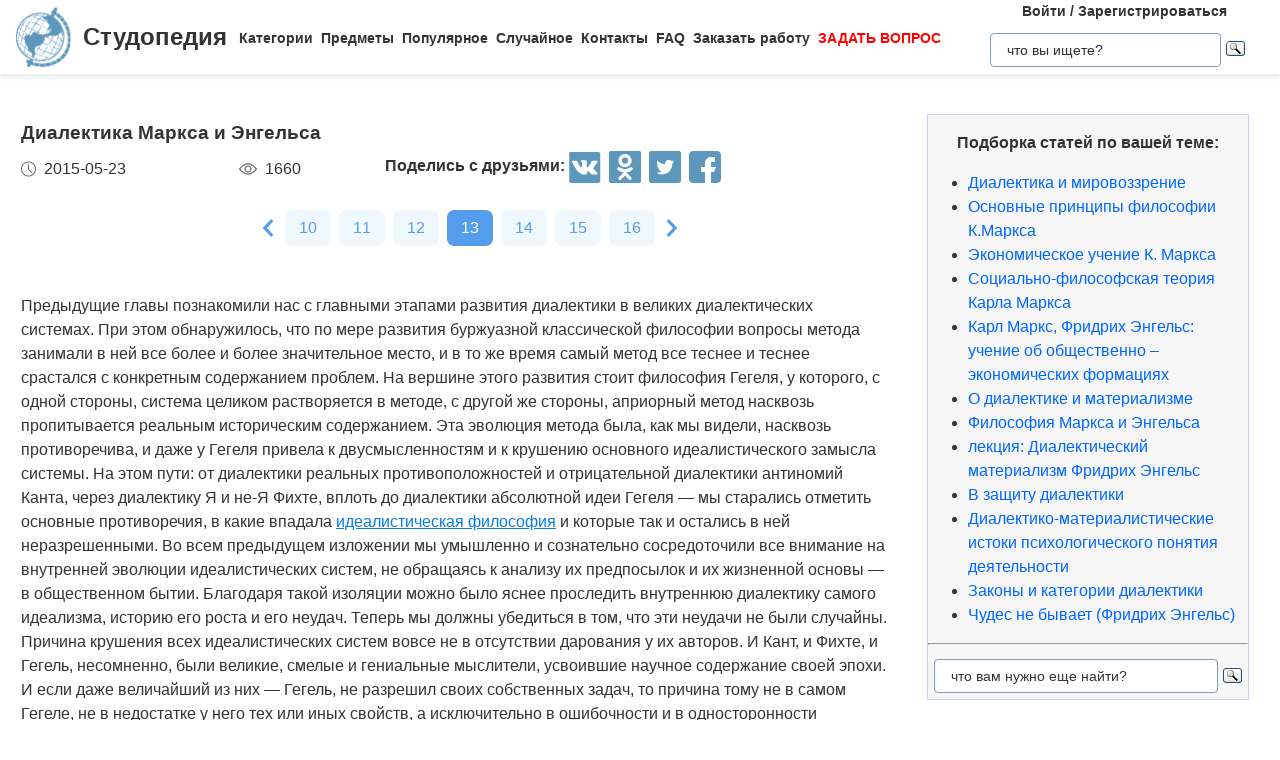

--- FILE ---
content_type: text/html
request_url: https://studopedia.ru/10_63109_dialektika-marksa-i-engelsa.html
body_size: 46476
content:


<!doctype html>
<html lang="ru">
<head>
    <meta charset="UTF-8">
    <meta name="robots" content="index, follow"/>
    <meta name="viewport" content="width=device-width,initial-scale=1,minimum-scale=1">
	<meta name="description" content="На вершине этого развития стоит философия Гегеля, у которого, с одной стороны, система целиком растворяется в методе, с другой же стороны, априорный метод насквозь пропитывается реальным историческим содержанием">	
    <title>Диалектика Маркса и Энгельса &#8212; Студопедия</title>
 
    <link rel="icon" href="https://studopedia.ru/logo.ico" type="image/x-icon">
    <link rel="shortcut icon" href="https://studopedia.ru/logo.ico" type="image/x-icon">
    <link rel="canonical" href="https://studopedia.ru/10_63109_dialektika-marksa-i-engelsa.html">

<style>
html {line-height: 1.15; -webkit-text-size-adjust: 100%;} body {margin: 0;} main {display: block;} h1 {font-size: 1.2em; margin: 0.24em 0;} h2 {font-size: 1em; margin: 0.3em 0;} h3, h4 {font-size: 0.8em; margin: 0.25em 0;} h5 {font-size: 0.7em; margin: 0.2em 0;} a {background-color: transparent; text-decoration: none; color: inherit;} img {border-style: none;} nav {display: flex; align-items: center; padding: 0 16px; box-shadow: 0 4px 4px rgba(0, 0, 0, 0.07);} nav .logo {margin-right: 12px;} nav .link {position: relative; margin-top: 2px; padding: 24px 0;} nav .link:not(:last-child) {margin-right: 8px;} nav .search {margin-left: auto;} @media screen and (max-width: 1200px) {nav {padding: 8px 16px;} nav .link {width: 100%; text-align: center; order: 2; padding: 12px 0;} nav .link:not(:last-child) {margin-right: 0;}} .logo {display: inline-flex;} .logo .logo-inner-wrapper {display: flex; align-items: center; color: #333; font-family: "Days One", sans-serif; font-style: normal; font-weight: 600; font-size: 24px;} .logo img {width: 56px; margin-right: 12px;} .link a {font-weight: 600; color: #333; font-size: 14px; transition: color 0.3s ease-in-out;} .link a:hover {color: #5d97bc;} .dropdown-menu {display: flex; flex-direction: column; visibility: hidden; opacity: 0; position: absolute; z-index: 200; top: 100%; max-height: 400px; padding: 16px; background-color: #fff; cursor: auto; overflow: auto; margin-left: -30px; transition: all 0.2s ease-in-out; max-width: 300px; border: 1px solid #ededed; border-radius: 4px;} @media screen and (max-width: 1200px) {.dropdown-menu {right: 0; width: 100%; max-width: 100%; margin-left: 0; padding: 8px 0; background-color: #eee; text-align: left;}} .dropdown-menu-item {padding: 6px 16px; position: relative; cursor: pointer;} .dropdown-menu-item a {font-weight: 600; color: #333; font-size: 14px; transition: color 0.3s ease-in-out;} .dropdown-menu-item:hover a {color: #5d97bc;} .dropdown-menu-item:before {content: ""; visibility: visible; position: absolute; top: 0; left: -16px; display: block; width: 0; height: 100%; transition: all 0.2s ease-in-out;} @media screen and (max-width: 1200px) {.dropdown-menu-item:before {left: unset; right: 0;}} .dropdown-menu-item:hover:before {width: 6px; background-color: #5d97bc;} .search {display: flex; width: 100%; max-width: 360px; position: relative; padding: 16px 0;} .search input[type="text"], .search input[type="button"] {width: 100%; border: 1px solid #dbdbdb; border-radius: 4px; outline: none; padding: 8px 16px; min-height: 18px;} .search img {cursor: pointer; position: absolute; right: 8px; top: 50%; transform: translateY(-50%);} @media screen and (max-width: 1440px) {.search {max-width: 280px;}} @media screen and (max-width: 1200px) {.search {margin: 0; padding: 16px 16px;} .search img {right: 24px;}} .collapse-button {display: none; width: 32px; height: 32px; cursor: pointer; transition: opacity 0.2s ease-in-out; margin-left: auto;} .collapse-button img {width: 100%;} @media screen and (max-width: 1200px) {.collapse-button {display: block;}} .collapse-button:hover {opacity: 0.7;} .collapse-menu {display: inline-flex; flex-direction: row; flex-wrap: wrap; justify-content: flex-start; align-items: center; width: calc(100% - 220px); z-index: 200; background-color: #fff; transition: width 0.3s ease-in-out;} @media screen and (max-width: 1200px) {.collapse-menu {flex-direction: column; flex-wrap: nowrap; justify-content: flex-start; align-items: flex-start; position: absolute; top: 70px; right: 0; height: calc(100vh - 70px); box-shadow: 0 4px 4px rgba(0, 0, 0, 0.07); overflow-y: auto;} .collapse-menu.opened {width: 260px;} .collapse-menu.closed {width: 0;} .closed .search img {display: none;} .opened .search img {display: block;}}
.text a{ color: #077be1; text-decoration: underline; }
.text a:hover{ color: darkblue; text-decoration: none; }

.card{display:flex;flex-direction:column;flex-wrap:nowrap;justify-content:space-between;align-items:stretch;margin:0 16px 68px;max-width:384px;border-radius:4px;box-shadow:0 4px 5px rgba(0,0,0,.11);background-color:#fff}.card .card-text{color:#333;font-weight:600}.card .card-text a{text-decoration:none;color:inherit}.card .card-footer,.card .card-text{padding:8px 16px}.card>img,.card a>img{width:100%;max-height:192px;object-fit:cover}@media screen and (max-width:1200px){.card{max-width:320px;margin:0 24px 48px}}@media screen and (max-width:525px){.card{max-width:290px}}.card:last-child{margin-bottom:0}.card-text{max-height:80px}.card-text a{transition:color .2s ease-in-out}.card-text a:hover{color:#5d97bc}.card-date,.card-views{display:flex;flex-direction:row;flex-wrap:nowrap;justify-content:flex-start;align-items:stretch}.card-date img,.card-views img{margin-right:8px}.card-footer{justify-content:space-between;align-items:stretch;color:#555}.card-footer,.cards-section{display:flex;flex-direction:row;flex-wrap:wrap}.cards-section{justify-content:space-around;align-items:flex-start;margin:64px 0 0}@media screen and (max-width:1200px){.cards-section{justify-content:center}.cards-section .column{margin:0 24px 32px}}.ad-block{flex-wrap:nowrap;justify-content:center;align-items:center;margin:58px auto;max-width:1400px;height:auto}.ad-block,.best-words{display:flex;flex-direction:row;width:100%}.best-words{flex-wrap:wrap;justify-content:flex-start;align-items:stretch;margin:64px auto;max-width:840px}.best-words-inner-wrapper{display:flex;flex-direction:column;flex-wrap:nowrap;justify-content:flex-start;align-items:flex-start;margin:16px;width:fit-content;padding:8px 16px 10px;box-shadow:0 4px 15px rgba(0,0,0,.17);border-radius:12px;font-size:18px;font-weight:500;font-family:Roboto,sans-serif;background-color:#fff}.best-words-controls-wrapper{display:flex;flex-direction:row;flex-wrap:nowrap;justify-content:space-between;align-items:center;margin:4px 0 0 auto}.best-words-control{display:flex;flex-direction:row;flex-wrap:nowrap;justify-content:flex-start;align-items:flex-end;font-weight:400;font-size:14px}.best-words-control .best-words-controls-dislike,.best-words-control .best-words-controls-like{margin-right:8px}.best-words-control:not(:last-child){margin-right:16px}.best-words-controls-dislike,.best-words-controls-like{width:24px;height:24px;position:relative;cursor:pointer;transition:opacity,transform .2s ease-in-out}.best-words-controls-dislike img,.best-words-controls-like img{position:absolute;top:0;left:0;width:24px;height:24px}.best-words-controls-dislike:hover,.best-words-controls-like:hover{opacity:.7;transform:scale(1.1)}.best-words-controls-dislike img{top:unset;bottom:-6px}.footer{display:flex;flex-direction:row;flex-wrap:nowrap;justify-content:space-between;align-items:center;margin-top:80px;width:100%;min-height:240px;background-color:#263742}@media screen and (max-width:425px){.footer{flex-direction:column}}.footer-logo{display:block;margin-left:2%}.footer-logo img{width:120px}@media screen and (max-width:425px){.footer-logo{margin-top:24px}}.footer-like-block{margin-right:2%;font-size:18px;font-weight:500;color:#fff}.icons{margin:16px 0 0}.icons img{margin:0 8px 0 0;display:inline-block;width:32px;cursor:pointer;transition:opacity .2s ease-in-out}.icons img:hover{opacity:.7}@media screen and (max-width:660px){.icons img:hover{font-size:24px}}@media screen and (max-width:425px){.icons img:hover{font-size:24px; text-align:center}}.social-share{background:none!important;border:none!important;padding:0!important;margin:0!important;outline:none!important}.social-share:last-child img{margin-right:0}.pagination-container{display:flex;flex-direction:row;flex-wrap:wrap;justify-content:center;align-items:center;padding:8px 16px;margin:16px auto;width:100%}@media screen and (max-width:425px){.pagination-container{margin-left:-8px;margin-right:-8px;padding:8px 0}}.pagination-number{font-family:Roboto,sans-serif;font-weight:500;font-size:16px;text-align:center;padding:6px 14px;border-radius:7px;background-color:#eff7ff;color:#549ded;transition:opacity .2s ease-in-out;user-select:none;cursor:pointer;margin-bottom:8px}.pagination-number a,.pagination-number link{color:inherit;text-decoration:none}.pagination-number:not(:last-child){margin-right:8px}.pagination-number.active{background-color:#549ded;color:#fff}.paginantion-container-caret{width:18px;height:18px;cursor:pointer;transition:opacity .2s ease-in-out;margin-bottom:8px}.paginantion-container-caret img{width:18px;height:18px}.paginantion-container-caret:first-child{margin-right:8px}.paginantion-container-caret:hover,.pagination-number:hover{opacity:.8}.article-container{display:flex;flex-direction:row;flex-wrap:wrap;justify-content:flex-start;align-items:stretch;padding:0 21px;max-width:1400px;margin:40px auto 0}@media screen and (max-width:660px){.article-container{margin-top:24px}}.article-description,.article-info{display:flex;flex-direction:column;flex-wrap:nowrap;justify-content:flex-start;align-items:stretch}.article-description .ad-block,.article-info .ad-block{margin-top:0;height:auto}.article-description{width:100%;max-width:920px;margin-right:auto}.article-description .header{font-family:Montserrat,sans-serif;font-style:normal;font-weight:700;font-size:24px;margin-bottom:14px}@media screen and (max-width:425px){.article-description .header{font-size:24px}}.article-description .card-footer{max-width:320px;color:#333}.article-description .card-footer img{filter:brightness(.5)}.article-description .text{font-family:Merriweather,Georgia,sans-serif;font-size:16px}.article-description .text h1,.article-description .text h2,.article-description .text h3,.article-description .text h4{font-style:italic;font-family:Montserrat,sans-serif;color:#0f7cc6}.article-description a:hover{text-decoration:none}@media screen and (max-width:1200px){.article-description{max-width:64%}}@media screen and (max-width:1024px){.article-description{max-width:100%}}.article-image{margin:24px 0;max-width:800px;overflow:hidden}.article-image img{object-fit:contain;width:100%}.article-info{width:100%;max-width:332px}.article-info .header{font-family:Montserrat,sans-serif;font-weight:600;font-size:20px;margin-bottom:14px}@media screen and (max-width:490px){.article-info .header{text-align:center}}@media screen and (max-width:1024px){.article-info{max-width:100%;margin-left:auto;margin-right:auto}}.article-header{font-family:Roboto,sans-serif;font-weight:600;color:#353535;transition:color .2s ease-in-out}.article-header a{color:inherit;text-decoration:none;transition:color .2s ease-in-out}.article-header a:hover{color:#5d97bc}.img-preview{width:calc(100% + 34px);max-height:320px;position:relative;left:-17px;top:-9px}.img-preview,.img-preview img{border-top-left-radius:4px;border-top-right-radius:4px}.img-preview img{object-fit:contain;width:100%;height:100%}@media screen and (max-width:768px){.img-preview{min-height:unset}}.article-info-preview{margin-bottom:12px;margin-right:32px;max-width:320px;border:1px solid #dbdbdb;padding:8px 16px;border-radius:4px}.article-info-preview a{text-decoration:none}@media screen and (max-width:768px){.article-info-preview{max-width:200px;margin:0 24px 32px 0}}@media screen and (max-width:490px){.article-info-preview{max-width:300px;margin-left:0;margin-right:0}}.article-info-preview:hover .article-header{color:#5d97bc}@media screen and (max-width:1200px){.article-info-inner-wrapper{display:inherit;flex-direction:row;flex-wrap:wrap;justify-content:flex-start}.article-info-inner-wrapper .ad-block{height:auto}}@media screen and (max-width:490px){.article-info-inner-wrapper{justify-content:center}}.article-info-share-wrapper{display:flex;flex-wrap:wrap;align-items:center;justify-content:space-between;max-width:700px}.article-info-share-wrapper .icons{display:flex;align-items:inherit;margin:0}@media screen and (max-width:425px){.article-info-share-wrapper .icons{margin-top:16px;width:100%}}.article-info-share-wrapper .card-footer{min-width:280px}@media screen and (max-width:425px){.article-info-share-wrapper .card-footer{width:100%;max-width:100%}}@media screen and (max-width:425px){.article-info-share-wrapper{max-width:100%;width:100%;min-height:64px}}.icons-label{font-weight:600}.icons .icons-label{margin-top:-5px}@media screen and (max-width:425px){.icons .icons-label{margin-right:auto}}body,html{overflow-x:hidden;line-height:1.5}body{font-family:Montserrat,sans-serif;color:#333}.content{min-height:100vh}.intro{display:block;width:100%;height:780px;position:relative;background:url(images/main_img.cb16a3b11bfde52e7c7b6c12a1ffe462.png) no-repeat;background-size:cover}.intro .intro-image{display:block;width:100%;min-width:1024px;object-fit:cover}.intro .intro-text{position:absolute;top:33%;left:104px;max-width:800px}@media screen and (max-width:1024px){.intro .intro-text{max-width:560px}}@media screen and (max-width:525px){.intro .intro-text{max-width:300px;left:24px}}@media screen and (max-width:425px){.intro .intro-text{top:20%}}@media screen and (max-width:1024px){.intro{height:480px}}.intro-text{font-size:24px;font-weight:700;color:#ebebeb}@media screen and (max-width:1024px){.intro-text{font-size:18px}}.intro-text-header{font-size:60px}@media screen and (max-width:1024px){.intro-text-header{font-size:52px}}@media screen and (max-width:525px){.intro-text-header{font-size:40px}}.section{position:relative;overflow:hidden;padding-left:16px;padding-right:16px;padding-top:24px}.section-globe-bg{position:absolute;top:64px;left:-56px;transform:rotate(12deg)}.section-globe-bg-scaled{position:absolute;right:-80px;bottom:-20px;transform:scale(1.8) rotate(-60deg)}.section-inner-wrapper{display:flex;flex-wrap:wrap;margin:0 auto;max-width:1400px;justify-content:space-between}@media screen and (max-width:1200px){.section-inner-wrapper{justify-content:space-around}}.overview-column{display:flex;max-width:320px;flex-direction:column;color:#333;z-index:100}@media screen and (max-width:1200px){.overview-column{max-width:280px;margin:24px 16px}}@media screen and (max-width:1024px){.overview-column{flex-direction:row;align-items:flex-start;max-width:608px}}@media screen and (max-width:425px){.overview-column{flex-direction:column;align-items:center}}.overview-img{text-align:center;margin-bottom:14px}@media screen and (max-width:1024px){.overview-img{margin-right:24px;margin-bottom:0;padding-top:16px}.overview-img img{width:96px}}@media screen and (max-width:425px){.overview-img{margin-right:0;padding-top:0;margin-bottom:inherit}.overview-img img{width:80px}}@media screen and (max-width:1024px){.overview-responsive{flex-direction:column;align-items:center}}@media screen and (max-width:425px){.overview-responsive{flex-direction:row;justify-items:center}}.overview-column-header{color:#333;font-size:24px;font-weight:700;margin:0 0 32px}@media screen and (max-width:425px){.overview-column-header{text-align:center;font-size:18px}}.section-header{color:#333;font-size:32px;font-weight:700}@media screen and (max-width:425px){.section-header{font-size:24px}}.text-align-center{text-align:center}.w-100{width:100%}.mt-120{margin:120px 0 0}.row{display:flex;flex-direction:row;flex-wrap:nowrap;justify-content:space-between;align-items:stretch}.column{align-items:stretch}.column,.price-block{display:flex;flex-direction:column;flex-wrap:nowrap;justify-content:flex-start}.price-block{align-items:center;margin:120px 0 0;padding:64px 0;position:relative;background-color:#eff8ff}.price-block-image{position:absolute;left:140px;bottom:0}.price-block-header{color:#333;font-size:40px;font-weight:700;margin:0 0 0 100px}.price-block-header-emphasize{color:#5d97bc}.price-block-controls{display:flex;flex-direction:row;flex-wrap:nowrap;justify-content:space-between;align-items:flex-end;margin:24px 0 0 100px;width:100%;max-width:670px}.price-block-input{width:100%;padding:16px 0;max-width:400px;background:none;outline:none;border:none;border-bottom:1px solid #8c8c8c}.price-block-button{background:#5d97bc;border:1px solid #59abe0;box-sizing:border-box;border-radius:4px;color:#fff;font-weight:700;font-size:20px;width:184px;height:51px;cursor:pointer;transition:opacity .2s ease-in-out}.price-block-button:hover{opacity:.7}.pb-160{padding-bottom:160px}@media screen and (max-width:1200px){.pb-160{padding-bottom:0}}.mx-width-1300{max-width:1300px}.popular-section{padding-top:24px}@media screen and (max-width:1200px){.popular-section{margin-top:80px}}.mt-80{margin-top:80px}.highlight-bg{background-color:#f0f8ff}.scrollToTop{cursor:pointer;position:fixed;right:60px;bottom:90px;width:48px;height:48px;border-radius:50%;background-color:#fff;box-shadow:1px 2px 6px 0 #a0a5a9;transition:transform .2s ease-in-out;z-index:9999999999}.scrollToTop img{position:absolute;top:12px;left:12px}@media screen and (max-width:768px){.scrollToTop{right:8px}}.scrollToTop:hover{transform:scale(1.08)}.ya-site-form__input-text{padding:8px 16px!important;border-radius:4px!important;border:1px solid #dbdbdb!important}.ya-site-form__submit .ya-site-form__submit_type_image{margin-left:16px!important}@media screen and (max-width:525px){h1{font-size:20px;margin:0.34em 0}h2{font-size:18px;margin:0.3em 0}h3,h4{font-size:16px;margin:0.25em 0}h5{font-size:14px;margin:0.2em 0}}

.article-description {
  max-width: 70%; 
}

@media screen and (max-width: 1199px) {
  .article-description {
    max-width: 60%;
  }
}
@media screen and (max-width: 999px) {
  .article-description {
    max-width: 50%; 
  }
}



@media screen and (min-width: 1201px) {
  nav .link:hover .dropdown-menu,
  nav .link .dropdown-menu:hover {
    visibility: visible;
    opacity: 1;
  }

  .link .dropdown-menu {
    visibility: hidden;
    opacity: 0;
    transition: visibility 0s, opacity 0.2s ease-in-out;
  }
}
@media screen and (max-width: 1200px) {
  .link .dropdown-menu {
    visibility: hidden;
    opacity: 0;
    transition: visibility 0s, opacity 0.2s ease-in-out;
    max-height: 0; /* Скрываем содержимое */
    overflow: hidden; /* Отключаем прокрутку для скрытого меню */
  }

  .link.active .dropdown-menu {
    visibility: visible;
    opacity: 1;
    max-height: 300px; /* Устанавливаем максимальную высоту списка */
    overflow-y: auto; /* Включаем вертикальную прокрутку */
    overflow-x: hidden; /* Отключаем горизонтальную прокрутку */
  }

  .dropdown-menu::-webkit-scrollbar {
    width: 8px; /* Ширина полосы прокрутки */
  }

  .dropdown-menu::-webkit-scrollbar-thumb {
    background: #ccc; /* Цвет ползунка */
    border-radius: 4px; /* Закругление */
  }

  .dropdown-menu::-webkit-scrollbar-thumb:hover {
    background: #aaa; /* Цвет ползунка при наведении */
  }

  .dmit {
    margin: 10px;
  }
}




.search {
    display: flex;
    flex-direction: column;
    align-items: center;
	padding: 0;
	margin: 0; 
}
@media screen and (max-width: 1200px) {
    .search {
        width: 100%;
    }
    .auth-links {
        width: 100%;
        text-align: center;
        margin: 16px 0;
    }
	.collapse-menu {
		overflow-x: hidden; 
	}
}

img {
    max-width: 100%;
    height: auto;      
}
.auth-links {
    text-align: center;
    margin-bottom: 5px;
    font-size: 14px;
    font-weight: 600;
}

.auth-links a {
    color: #333;
    text-decoration: none;
    transition: color 0.3s ease-in-out;
}

.auth-links a:hover {
    color: #5d97bc;
}




.pagelink {  font-size:11pt; width: 60%; margin: 0 auto; text-align: center; }  
.pagelink a {
    text-decoration: none;
	background:#fff;
	border: solid 1px #AAE;
	text-align:center;
}

.pagelink a, .pagelink span {
    display: block;
    float: left;
    padding: 0.3em 0.5em;
    margin-right: 5px;
	margin-bottom: 5px;
	min-width:1em;
	text-align:center;
}

.pagelink .current {
    color: #fff;
	font-weight:bold;
	background:#81DAF5;
	border: solid 1px #AAE;

}
.pagelink .currentmob {
    color: #81DAF5;
	font-weight:bold;
	text-align:center;
	width: 80%; margin: 0 auto; text-align: center;
}

.pagelink .back_link {display: inline-block; position: absolute  ; border: 1px solid; padding: 3px; margin-top: 0px; text-decoration: none; left: 250px;}

.pagelink a:hover {color:#000; border: solid 1px #FE9A2E; 
text-shadow: 1px 1px 5px #FE9A2E, 0 0 0.1em #FE9A2E; /* Параметры тени */
}
.pagelink .next_link {display: inline-block; position: absolute  ; border: 1px solid; padding: 3px; margin-top: 0px; text-decoration: none; right: 100px;}

.pagelink .back_linkmob {display: inline-block; position: absolute  ; border: 1px solid; padding: 3px; margin-top: 0px; text-decoration: none; left: 5px;}

.pagelink a:hover {color:#000; border: solid 1px #FE9A2E; 
text-shadow: 1px 1px 5px #FE9A2E, 0 0 0.1em #FE9A2E; /* Параметры тени */
}
.pagelink .next_linkmob {display: inline-block; position: absolute  ; border: 1px solid; padding: 3px; margin-top: 0px; text-decoration: none; right: 5px;}

.adBanner {
    background-color: transparent;
    height: 1px;
    width: 1px;
}

.tableLink {
 width: 100%;
  border-collapse: collapse; padding: 10px;
  background-color: #F0FFFF; color: #202020; font-family: sans-serif;
  border-radius: 25px;
}
.tabletext a:hover { text-decoration: none; color: #202060;  }

.tabletext th, .tabletext td {
	border-radius: 10px; 
  padding: 20px; border: 1px solid #F0F0F0;  
}
.tableLink  p{margin: 20px; }

#divfix {
	height:300px;
	max-height:300px;	
}
#blockrekstudru4{max-height:500px;	}
</style>




<!-- Yandex.RTB -->
<script>window.yaContextCb=window.yaContextCb||[]</script>

 <script>

function saveClick(ocenka)
{
	
var  s = "10_63109_dialektika-marksa-i-engelsa";
$.post("/blocks/saveclick.php", { s:s, ocenka:ocenka },
  function(data){
	if (data == "ok") {
		;
	} else { alert(data) }
  });
}
</script>

<script async type="text/javascript" src="//s.luxcdn.com/t/225892/360_light.js"></script>
</head>
<body>


 

   <nav>
      <div class="logo">
        <a href="https://studopedia.ru/" class="logo-inner-wrapper">
          <img src="/static/logo.svg" alt="" />
          Студопедия
        </a>
      </div>
      <div class="collapse-menu closed">
        <div class="link">
          <a href="#">Категории</a>
          <div class="dropdown-menu" id="categories">

<div class="dmit"><a href='/cat/Avto/'>Авто</a></div>
<div class="dmit"><a href='/cat/Avtomatizatsiya/'>Автоматизация</a></div>
<div class="dmit"><a href='/cat/Arkhitektura/'>Архитектура</a></div>
<div class="dmit"><a href='/cat/Astronomia/'>Астрономия</a></div>
<div class="dmit"><a href='/cat/Audit/'>Аудит</a></div>
<div class="dmit"><a href='/cat/Biologia/'>Биология</a></div>
<div class="dmit"><a href='/cat/Bukhgalteriya/'>Бухгалтерия</a></div>
<div class="dmit"><a href='/cat/Voennoe_delo/'>Военное дело</a></div>
<div class="dmit"><a href='/cat/Genetika/'>Генетика</a></div>
<div class="dmit"><a href='/cat/Geografiya/'>География</a></div>
<div class="dmit"><a href='/cat/Geologiya/'>Геология</a></div>
<div class="dmit"><a href='/cat/Gosudarstvo/'>Государство</a></div>
<div class="dmit"><a href='/cat/Dom/'>Дом</a></div>
<div class="dmit"><a href='/cat/SMI/'>Журналистика и СМИ</a></div>
<div class="dmit"><a href='/cat/Izobretatelstvo/'>Изобретательство</a></div>
<div class="dmit"><a href='/cat/Yazyki/'>Иностранные языки</a></div>
<div class="dmit"><a href='/cat/Informatika/'>Информатика</a></div>
<div class="dmit"><a href='/cat/Iskusstvo/'>Искусство</a></div>
<div class="dmit"><a href='/cat/Istoria/'>История</a></div>
<div class="dmit"><a href='/cat/Computer/'>Компьютеры</a></div>
<div class="dmit"><a href='/cat/Kulinariya/'>Кулинария</a></div>
<div class="dmit"><a href='/cat/Kultura/'>Культура</a></div>
<div class="dmit"><a href='/cat/Leksikologiya/'>Лексикология</a></div>
<div class="dmit"><a href='/cat/Literatura/'>Литература</a></div>
<div class="dmit"><a href='/cat/Logika/'>Логика</a></div>
<div class="dmit"><a href='/cat/Marketing/'>Маркетинг</a></div>
<div class="dmit"><a href='/cat/Matematika/'>Математика</a></div>
<div class="dmit"><a href='/cat/Mashinostroenie/'>Машиностроение</a></div>
<div class="dmit"><a href='/cat/Meditsina/'>Медицина</a></div>
<div class="dmit"><a href='/cat/Menedzhment/'>Менеджмент</a></div>
<div class="dmit"><a href='/cat/Metally-Svarka/'>Металлы и Сварка</a></div>
<div class="dmit"><a href='/cat/Mekhanika/'>Механика</a></div>
<div class="dmit"><a href='/cat/Muzyka/'>Музыка</a></div>
<div class="dmit"><a href='/cat/Naselenie/'>Население</a></div>
<div class="dmit"><a href='/cat/Obrazovanie/'>Образование</a></div>
<div class="dmit"><a href='/cat/OBZH/'>Охрана безопасности жизни</a></div>
<div class="dmit"><a href='/cat/OkhranaTruda/'>Охрана Труда</a></div>
<div class="dmit"><a href='/cat/Pedagogika/'>Педагогика</a></div>
<div class="dmit"><a href='/cat/Politika/'>Политика</a></div>
<div class="dmit"><a href='/cat/Pravo/'>Право</a></div>
<div class="dmit"><a href='/cat/Programmirovanie/'>Программирование</a></div>
<div class="dmit"><a href='/cat/Proizvodstvo/'>Производство</a></div>
<div class="dmit"><a href='/cat/Promyshlennost/'>Промышленность</a></div>
<div class="dmit"><a href='/cat/Psikhologiya/'>Психология</a></div>
<div class="dmit"><a href='/cat/Radio/'>Радио</a></div>
<div class="dmit"><a href='/cat/Regiliya/'>Регилия</a></div>
<div class="dmit"><a href='/cat/Svyaz/'>Связь</a></div>
<div class="dmit"><a href='/cat/Sotsiologiya/'>Социология</a></div>
<div class="dmit"><a href='/cat/Sport/'>Спорт</a></div>
<div class="dmit"><a href='/cat/Standartizatsiya/'>Стандартизация</a></div>
<div class="dmit"><a href='/cat/Stroitelstvo/'>Строительство</a></div>
<div class="dmit"><a href='/cat/Tehnologii/'>Технологии</a></div>
<div class="dmit"><a href='/cat/Torgovlya/'>Торговля</a></div>
<div class="dmit"><a href='/cat/Turizm/'>Туризм</a></div>
<div class="dmit"><a href='/cat/Fizika/'>Физика</a></div>
<div class="dmit"><a href='/cat/Fiziologiya/'>Физиология</a></div>
<div class="dmit"><a href='/cat/Filosofiya/'>Философия</a></div>
<div class="dmit"><a href='/cat/Finansy/'>Финансы</a></div>
<div class="dmit"><a href='/cat/Khimiya/'>Химия</a></div>
<div class="dmit"><a href='/cat/Khozyaystvo/'>Хозяйство</a></div>
<div class="dmit"><a href='/cat/Cherchenie/'>Черчение</a></div>
<div class="dmit"><a href='/cat/Ekologiya/'>Экология</a></div>
<div class="dmit"><a href='/cat/Ekonometrika/'>Эконометрика</a></div>
<div class="dmit"><a href='/cat/Ekonomika/'>Экономика</a></div>
<div class="dmit"><a href='/cat/Elektronika/'>Электроника</a></div>
<div class="dmit"><a href='/cat/Yurispundenktsiya/'>Юриспунденкция</a></div> 

          </div>
        </div>

        <div class="link">
          <a href="#">Предметы</a>
          <div class="dropdown-menu" id="subjects">
            <div class="dmit">
              <a href="/aviadvigatelestroenie.php">Авиадвигателестроения</a>
            </div>
            <div class="dmit">
              <a href="/adminpravo.php">Административное право</a>
            </div>
            <div class="dmit">
              <a href="/adminpravoby.php">Административное право Беларусии</a>
            </div>

            <div class="dmit">
              <a href="/algebra.php">Алгебра</a>
            </div>
            <div class="dmit">
              <a href="/arhitektura.php">Архитектура</a>
            </div>
            <div class="dmit">
              <a href="/bg.php">Безопасность жизнедеятельности</a>
            </div>
            <div class="dmit">
              <a href="/psiholog.php">Введение в профессию «психолог»</a>
            </div>
            <div class="dmit">
              <a href="/ekonomkultur.php">Введение в экономику культуры</a>
            </div>

            <div class="dmit">
              <a href="/mathematica.php">Высшая математика</a>
            </div>
            <div class="dmit">
              <a href="/geologia.php">Геология</a>
            </div>

            <div class="dmit">
              <a href="/geomorfologia.php">Геоморфология</a>
            </div>
            <div class="dmit">
              <a href="/gidroiogia.php">Гидрология и гидрометрии</a>
            </div>

            <div class="dmit">
              <a href="/gidrosystem.php">Гидросистемы и гидромашины</a>
            </div>
            <div class="dmit">
              <a href="/istoriyaukr.php">История Украины</a>
            </div>
            <div class="dmit">
              <a href="/culturology.php">Культурология</a>
            </div>
            <div class="dmit">
              <a href="/kulturologia.php">Культурология</a>
            </div>

            <div class="dmit">
              <a href="/logica.php">Логика</a>
            </div>

            <div class="dmit">
              <a href="/marketing.php">Маркетинг</a>
            </div>
            <div class="dmit">
              <a href="/mashinostroenie.php">Машиностроение</a>
            </div>
            <div class="dmit">
              <a href="/medpsiholog.php">Медицинская психология</a>
            </div>
            <div class="dmit">
              <a href="/menedjment.php">Менеджмент</a>
            </div>
            <div class="dmit">
              <a href="/svarka.php">Металлы и сварка</a>
            </div>
            <div class="dmit">
              <a href="/misi.php"
                >Методы и средства измерений<br />
                электрических величин</a
              >
            </div>
            <div class="dmit">
              <a href="/mirekonomika.php">Мировая экономика</a>
            </div>
            <div class="dmit">
              <a href="/nachertgeometria.php">Начертательная геометрия</a>
            </div>
            <div class="dmit">
              <a href="/osnekteor.php">Основы экономической теории</a>
            </div>
            <div class="dmit">
              <a href="/ohranatruda.php">Охрана труда</a>
            </div>
            <div class="dmit">
              <a href="/pojarnayataktika.php">Пожарная тактика</a>
            </div>

            <div class="dmit">
              <a href="/mishleniye.php">Процессы и структуры мышления</a>
            </div>

            <div class="dmit">
              <a href="/profpsihologia.php">Профессиональная психология</a>
            </div>
            <div class="dmit">
              <a href="/psihilogiya.php">Психология</a>
            </div>
            <div class="dmit">
              <a href="/psihologmened.php">Психология менеджмента</a>
            </div>

            <div class="dmit">
              <a href="/sfpip.php"
                >Современные фундаментальные и <br />прикладные исследования
                <br />в приборостроении</a
              >
            </div>

            <div class="dmit">
              <a href="/socialpsihol.php">Социальная психология</a>
            </div>
            <div class="dmit">
              <a href="/socfilosofiaproblem.php"
                >Социально-философская проблематика</a
              >
            </div>
            <div class="dmit">
              <a href="/sociologiya.php">Социология</a>
            </div>
            <div class="dmit">
              <a href="/statistic.php">Статистика</a>
            </div>
            <div class="dmit">
              <a href="/informatika.php">Теоретические основы информатики</a>
            </div>
            <div class="dmit">
              <a href="/teoravtoregul.php"
                >Теория автоматического регулирования</a
              >
            </div>
            <div class="dmit">
              <a href="/tever.php">Теория вероятности</a>
            </div>
            <div class="dmit">
              <a href="/transpravo.php">Транспортное право</a>
            </div>
            <div class="dmit">
              <a href="/turopetator.php">Туроператор</a>
            </div>
            <div class="dmit">
              <a href="/ugolovnoepravo.php">Уголовное право</a>
            </div>
            <div class="dmit">
              <a href="/ugolovproces.php">Уголовный процесс</a>
            </div>
            <div class="dmit">
              <a href="/upravsovremproiz.php"
                >Управление современным производством</a
              >
            </div>

            <div class="dmit">
              <a href="/fizika.php">Физика</a>
            </div>
            <div class="dmit">
              <a href="/fopi.php">Физические явления</a>
            </div>
            <div class="dmit">
              <a href="/filosofiya.php">Философия</a>
            </div>
            <div class="dmit">
              <a href="/holodustanov.php">Холодильные установки</a>
            </div>
            <div class="dmit">
              <a href="/ekologiya.php">Экология</a>
            </div>
            <div class="dmit">
              <a href="/ekonomika.php">Экономика</a>
            </div>
            <div class="dmit">
              <a href="/istoriyaekonomiki.php">История экономики</a>
            </div>
            <div class="dmit">
              <a href="/osnoviekonomiki.php">Основы экономики</a>
            </div>
            <div class="dmit">
              <a href="/ekonompred.php">Экономика предприятия</a>
            </div>
            <div class="dmit">
              <a href="/ekonomistor.php">Экономическая история</a>
            </div>
            <div class="dmit">
              <a href="/ekonomteor.php">Экономическая теория</a>
            </div>
            <div class="dmit">
              <a href="/ekonomanaliz.php">Экономический анализ</a>
            </div>
            <div class="dmit">
              <a href="/ekonomika-es.php">Развитие экономики ЕС</a>
            </div>
            <div class="dmit">
              <a href="/factors.php">Чрезвычайные ситуации</a>
            </div>
          </div>
        </div>
        <div class="link"><a href="/popularnie.php">Популярное</a></div>
       <div class="link"><a href="/random.php" rel="nofollow">Случайное</a></div> 
        <div class="link"><a href="/call.php" rel="nofollow">Контакты</a></div>
        <div class="link"><a href="/faq.php" rel="nofollow">FAQ</a></div>
		<div class="link"><a href="/zakaz.php" rel="nofollow">Заказать работу</a></div>
		<div class="link"><a href="/addvopros.php" rel="nofollow"><font color="red">ЗАДАТЬ ВОПРОС</font></a></div>
		


        <div class="search">
    <div class="auth-links" rel="nofollow">
        <a href="/login.php" rel="nofollow">Войти</a> / <a href="/register.php" rel="nofollow">Зарегистрироваться</a>
    </div>

<div class="ya-site-form ya-site-form_inited_no" data-bem="{&quot;action&quot;:&quot;https://studopedia.ru/search.php&quot;,&quot;arrow&quot;:false,&quot;bg&quot;:&quot;transparent&quot;,&quot;fontsize&quot;:14,&quot;fg&quot;:&quot;#000000&quot;,&quot;language&quot;:&quot;ru&quot;,&quot;logo&quot;:&quot;rb&quot;,&quot;publicname&quot;:&quot;Yandex Site Search #2280335&quot;,&quot;suggest&quot;:true,&quot;target&quot;:&quot;_self&quot;,&quot;tld&quot;:&quot;ru&quot;,&quot;type&quot;:3,&quot;usebigdictionary&quot;:true,&quot;searchid&quot;:2280335,&quot;input_fg&quot;:&quot;#333333&quot;,&quot;input_bg&quot;:&quot;#ffffff&quot;,&quot;input_fontStyle&quot;:&quot;normal&quot;,&quot;input_fontWeight&quot;:&quot;normal&quot;,&quot;input_placeholder&quot;:&quot;что вы ищете?&quot;,&quot;input_placeholderColor&quot;:&quot;#333333&quot;,&quot;input_borderColor&quot;:&quot;#7f9db9&quot;}"><form action="https://yandex.ru/search/site/" method="get" target="_self" accept-charset="utf-8"><input type="hidden" name="searchid" value="2280335"/><input type="hidden" name="l10n" value="ru"/><input type="hidden" name="reqenc" value=""/><input type="search" name="text" value=""/><input type="submit" value="Найти"/></form></div><style type="text/css">.ya-page_js_yes .ya-site-form_inited_no { display: none; }</style><script type="text/javascript">(function(w,d,c){var s=d.createElement('script'),h=d.getElementsByTagName('script')[0],e=d.documentElement;if((' '+e.className+' ').indexOf(' ya-page_js_yes ')===-1){e.className+=' ya-page_js_yes';}s.type='text/javascript';s.async=true;s.charset='utf-8';s.src=(d.location.protocol==='https:'?'https:':'http:')+'//site.yandex.net/v2.0/js/all.js';h.parentNode.insertBefore(s,h);(w[c]||(w[c]=[])).push(function(){Ya.Site.Form.init()})})(window,document,'yandex_site_callbacks');</script>



        </div>
      </div>
      <div class="collapse-button">
        <img src="/static/menu-icon.svg" alt="menu icon" />
      </div>
    </nav>






<div class="content article-container"><div class="article-description">   

<h1 class="main-header">Диалектика Маркса и Энгельса</h1>


<div class="article-info-share-wrapper">
<div class="card-footer">
<div class="card-date"><img src=/images/clock.aa01c7d6401403753b69dcbe50aaac3d.svg alt="date image"> 2015-05-23</div>
<div class="card-views"><img src=/images/eye.007e08cae322776e30ce0d0bb37e2340.svg alt="views image"> 1660</div>
</div>
<div class="icons"><div class="icons-label">Поделись с друзьями:&nbsp;</div>
<button class="social-share" data-title="Диалектика Маркса и Энгельса &#8212; Студопедия" data-url="https://studopedia.ru/10_63109_dialektika-marksa-i-engelsa.html" data-sharer="vk"><img src="images/dark-vk.71a586ff1b2903f7f61b0a284beb079f.svg" alt="vkontakte icon"></button> 
<button class="social-share" data-title="Диалектика Маркса и Энгельса &#8212; Студопедия" data-url="https://studopedia.ru/10_63109_dialektika-marksa-i-engelsa.html" data-sharer="okru"><img src="images/dark-odnoklas.810a90026299a2be30475bf15c20af5b.svg" alt="odnoklasniki icon"></button>
<button class="social-share" data-title="Диалектика Маркса и Энгельса &#8212; Студопедия" data-url="https://studopedia.ru/10_63109_dialektika-marksa-i-engelsa.html" data-sharer="twitter"><img src="images/dark-twitter.51e15b08a51bdf794f88684782916cc0.svg" alt="twitter icon"></button> 
<button class="social-share" data-title="Диалектика Маркса и Энгельса &#8212; Студопедия" data-url="https://studopedia.ru/10_63109_dialektika-marksa-i-engelsa.html" data-sharer="facebook"><img src="images/dark-fb.4725bc4eebdb65ca23e89e212ea8a0ea.svg" alt="facebook icon"></button> 
</div>
</div>



 <div class="pagination-container">
<div class="paginantion-container-caret"><a href="/10_63108_III-dialektika-svobodi-i-neobhodimosti.html"><img src="../images/caret-left.c509a6ae019403bf80f96bff00cd87cd.svg" ></a></div><a href="/10_63106_I-uchenie-gegelya-o-prichinnosti-i-vzaimodeystvii.html" class="pagination-number">10</a><a href="/10_63107_p-uchenie-gegelya-o-perehode-kolichestva-v-kachestvo.html" class="pagination-number">11</a><a href="/10_63108_III-dialektika-svobodi-i-neobhodimosti.html" class="pagination-number">12</a><a href="/10_63109_dialektika-marksa-i-engelsa.html" class="pagination-number active">13</a><a href="/10_63110_I-vzaimnaya-svyaz-vseh-yavleniy.html" class="pagination-number">14</a><a href="/10_63111_II-dialektika-protivorechiy.html" class="pagination-number">15</a><a href="/10_63112_III-dialektika-razvitiya.html" class="pagination-number">16</a><div class="paginantion-container-caret"><a href="/10_63110_I-vzaimnaya-svyaz-vseh-yavleniy.html"><img src="../images/caret-right.6696d877b5de329b9afe170140b9f935.svg" ></a></div></div>
<script class='__lxGc__' type='text/javascript'>
((__lxGc__=window.__lxGc__||{'s':{},'b':0})['s']['_225892']=__lxGc__['s']['_225892']||{'b':{}})['b']['_702889']={'i':__lxGc__.b++};
</script>		<script class='__lxGc__' type='text/javascript'>
((__lxGc__=window.__lxGc__||{'s':{},'b':0})['s']['_225892']=__lxGc__['s']['_225892']||{'b':{}})['b']['_699946']={'i':__lxGc__.b++};
</script>
		
		
<div class="text"><p>Предыдущие главы познакомили нас с главными этапами развития диалектики в великих диалектических системах. При этом обнаружилось, что по мере развития буржуазной классической философии вопросы метода занимали в ней все более и более значительное место, и в то же время самый метод все теснее и теснее срастался с конкретным содержанием проблем. На вершине этого развития стоит философия Гегеля, у которого, с одной стороны, система целиком растворяется в методе, с другой же стороны, априорный метод насквозь пропитывается реальным историческим содержанием. Эта эволюция метода была, как мы видели, насквозь противоречива, и даже у Гегеля привела к двусмысленностям и к крушению основного идеалистического замысла системы. На этом пути: от диалектики реальных противоположностей и отрицательной диалектики антиномий Канта, через диалектику Я и не-Я Фихте, вплоть до диалектики абсолютной идеи Гегеля — мы старались отметить основные противоречия, в какие впадала <a href="/6_44284_solipsizm-.html">идеалистическая философия</a> и которые так и остались в ней неразрешенными. Во всем предыдущем изложении мы умышленно и сознательно сосредоточили все внимание на внутренней эволюции идеалистических систем, не обращаясь к анализу их предпосылок и их жизненной основы — в общественном бытии. Благодаря такой изоляции можно было яснее проследить внутреннюю диалектику самого идеализма, историю его роста и его неудач. Теперь мы должны убедиться в том, что эти неудачи не были случайны. Причина крушения всех идеалистических систем вовсе не в отсутствии дарования у их авторов. И Кант, и Фихте, и Гегель, несомненно, были великие, смелые и гениальные мыслители, усвоившие научное содержание своей эпохи. И если даже величайший из них — Гегель, не разрешил своих собственных задач, то причина тому не в самом Гегеле, не в недостатке у него тех или иных свойств, а исключительно в ошибочности и в односторонности мышления того класса, к которому Гегель принадлежал. Иными словами, последняя причина несостоятельности классической буржуазной философии коренится в общественном бытии самого буржуазного класса и в его исторически обнаружившихся свойствах. Чтобы раскрыть эти свойства, мы должны не ограничиваться «логической филиацией» идеалистических систем, но проникнуть до их основания в общественном бытии класса буржуазии. При этом оказывается, что все главнейшие проблемы буржуазной философии и все противоречия ее мышления являются отображением или выражением, переводом на язык философских и логических понятий основного противоречия, охватывающего весь строй буржуазного общества. Проблема свободы и необходимости, проблема субъекта и объекта, духа и природы, проблема формы</p> <p>знания и его материала, — все эти проблемы порождены вовсе не «чистым» мышлением и появились они не в результате «имманентной» истории движения, логических и философских идей, но они развились из недр общественного <a href="/3_167575_vzglyadi-na-istoricheskiy-protsess.html">исторического процесса</a>, в результате диалектики самого буржуазного общества. В эпоху новейшего капитализма в жизни общества приобретает огромное значение его товарная природа. Ее действие сказывается в том, что все отношения между людьми представляются как отношения между вещами. Люди не догадываются, что под оболочкой вещей и товаров скрываются отношения людей друг к другу. А так как вещи образуют, на первый взгляд, совершенно объективный, твердый и замкнутый мир, то отсюда и все отношения между людьми, принимающие вид отношения вещей, представляют для человеческого сознания характер устойчивой, твердой и определенной объективности, которая со своими строгими и нерушимыми законами противостоит отдельному человеку и его субъективной деятельности *. По словам Маркса, товарная форма «состоит... в том, что она является зеркалом, которое отражает людям общественный характер их собственного труда как вещный характер самих продуктов труда, как общественные свойства данных вещей, присущие им от природы... Это лишь определенное общественное отношение самих людей, которое принимает в их глазах фантастическую форму отношения между вещами» (1, 23, 82). Благодаря всему этому, говорит Г. Лукач, человеку противостоит его собственная деятельность, его труд, как нечто объективное, от него не зависящее, подчиненное своим внутренним законам и над ним господствующее (26, IV, 191). В глазах людей, обменивающихся продуктами, «их собственное <a href="/4_49040_obshchestvennoe-dvizhenie-v-rossii-v---e-godi-XIX-veka.html">общественное движение</a> принимает форму движения вещей, под контролем которого они находятся, вместо того чтобы его контролировать» (1, 23, 85). Поэтому «природа», которую <a href="/5_130050_burzhuaznoe-gosudarstvo.html">буржуазное мышление</a> противопоставляет субъекту, есть, несомненно, общественная категория. Хотя законы мира вещей и вещественных отношений постепенно познаются людьми, но люди противопоставляют их себе как неотвратимые силы, действующие сами по себе и недоступные воздействию и изменению. Для сознания человека, живущего в буржуазном обществе с его товарной структурой, даже его собственная субъективная деятельность «объективируется,—как говорит Г. Лукач,— по отношению к нему самому, превращаясь в товар, который подчинен чуждой человеку объективности необходимых общественных законов», и потому «должна протекать независимо от человека, как какая-то това-ровидная вещь, удовлетворяющая известную потребность». В обществе, в котором сознание отдельных его членов запечатлено товарной структурой целого, активность каждого отдельного субъекта — мнимая, призрачная. В таком обществе человек не господствует над законами природы, но они над ним господствуют, и вся его личная деятельность сводится в идеале лишь к точному и ясному учету последствий известного ряда действий или течения событий. При этом предполагается, что законы этого течения событий лежат где-то вне самого субъекта и его деятельности, так что <a href="/9_225124_zadanie-.html">практическая задача</a> субъекта сводится только к предвидению возможных результатов действия законов, но не к изменению их направления или природы.</p> <p>Чем дальше заходит этот процесс объективации и овеществления всех междучеловеческих отношений, тем рациональнее становится наука о природе, тем сильнее дробится природа в человеческом сознании на множество сепаратных сфер, объединенных только общим принципом рационализации, учета и объективной отчужденности от человеческой практики. Поэтому в капиталистическом обществе субъект не есть субъ-</p> <p>ект действия, но всего лишь субъект созерцания: его роль сводится к чисто созерцательному отображению и учету хода событий, подчиненного строгим законам, лежащим совершенно вне сферы досягаемости для субъекта. Субъект познания чувствует себя оторванным от объекта познания: природы, общества с его внешней закономерностью. Но и в своей деятельности субъект вынужден рассматривать себя самого не как субъект, но скорее как объект воздействия тех же законов, открытых им в природе и в обществе. В таком обществе личность, доразвившись до сознания своего положения, своего овеществления, испытывает глубокое унижение своего человеческого достоинства. Возмущенная постигнутым порядком вещей, личность хочет вернуть себе утраченное достоинство. В философии это стремление проявляется в том, что передовые мыслители буржуазного класса ставят перед собою грандиозную задачу: уничтожить овеществление личности, устранить дуализм сознания и бытия, созерцания и действия, необходимости и свободы, формы знания и его материи. Иными словами, сделать так, чтобы «социально уничтоженный, разорванный между частичными системами человек» (26,V,108) был восстановлен. Но для этого нужно прежде всего найти этого человека или субъекта действия. Нужно найти путь к восстановлению разбитой цельности. Путь этот — <a href="/view_filosofiya.php?id=49">диалектический метод</a>, который, исходя из наличных раздробленных форм овеществленного бытия человека, воссоединяет их путем указания на присущую им необходимую диалектику. Эта новая диалектика радикально отличается от античной. В античной диалектике субъект оставался пассивным созерцателем проходящей перед ним объективной диалектики бытия и понятий. В новой идеалистической диалектике в диалектический процесс одинаково вовлекаются и объект и субъект познания, так как вся цель ее в том и состоит, чтобы расплавить, уничтожить противоположность твердых, кристаллизовавшихся форм: сознания и бытия, духа и природы и т. д. Отсюда ясно, что истинный корень классической буржуазной философии лежит не в самодовлеющем анализе логических форм или границ знания. Ее истинный корень — в стремлении передовых мыслителей буржуазного класса перестроить общественное бытие на началах, отвечающих достоинству человека. Философская революционность буржуазных классических философов есть отражение их гражданской революционности, — именно в этом смысле Маркс назвал философию Канта «немецкой теорией <a href="/2_69946_velikaya-frantsuzskaya-revolyutsiya.html">французской революции</a>». Именно поэтому эволюция идеалистической диалектики есть в то же время рост философского и научного значения истории. Освобождение и «развеществление» субъекта могло быть только актом, осуществленным в процессе истории. В соответствии с этим представление о тождестве субъекта и объекта, духа и природы должно было принять новый смысл: оно должно было объяснить конкретную природу в течение <a href="/3_167575_vzglyadi-na-istoricheskiy-protsess.html">исторического процесса</a>. Но первым делом необходимо было указать субъект <a href="/3_167575_vzglyadi-na-istoricheskiy-protsess.html">исторического процесса</a>, тех реальных носителей, действиями которых он осуществляется. Философия Гегеля— наивысшая точка, которой достигла буржуазная мысль на этом пути: «развеществления» человека и воссоединения субъекта познания с его объектом. У Гегеля носителями исторического процесса являются народные духи. Но, как справедливо замечает Г. Лукач, у Гегеля «народный дух есть только мнимый субъект истории, мнимый источник своих действий; подлинным деятелем оказывается мировой дух, который, пользуясь в своих собственных целях этой «естественной определенностью» народа, совершает через его голову свои дела» (26,V, 117). Но если так, то народы сами уже не являются деятелями своей истории,</p> <p>деятельность мирового духа опять-таки будет для них чем-то внешним, объективно противопоставленным, и свобода оказывается мнимой. В конце концов у Гегеля уничтожение противоположности между субъектом и объектом, а также развеществление субъекта происходит только в мысли. Философия Гегеля оказалась неспособной выйти за пределы чистой созерцательности даже там, где она хотела быть историчной. Неспособность эта есть объективная граница, положенная мышлению буржуазного класса. Переступить через эту границу суждено только пролетариату. Здесь, быть может, на первый взгляд возникает недоумение. Почему, могут спросить нас, буржуазная философия не способна возвыситься над созерцательностью? Почему только пролетариат может найти путь к решению антиномий буржуазного мышления? Разве буржуазия и пролетариат в 30-х и 40-х годах XIX века в своей психологии не были одинаково запечатлены товарной структурой общества? Разве овеществление всех междучеловеческих отношений не распространялось одинаково на пролетариат, как и на буржуазию?</p> <p>Конечно, товарная структура общества XIX века в своей непосредственности, в своей голой наличности была для буржуазии и пролетариата одна и та же. Конечно, овеществление <a href="/9_210465_kontseptsiya-chelovecheskih-otnosheniy-e-meyo.html">человеческих отношений</a> должно было запечатлеться в сознании пролетариата так же, как и в сознании буржуазии. Но зато условия общественного бытия обоих классов были глубоко различны. Для буржуазных мыслителей проблема свободы сводилась только к противоречию между объективными законами мира и деятельностью субъекта, включенного со своим сознанием в этот мир. Для пролетариата, напротив, проблема свободы требовала устранения вопиющего противоречия между сознанием человеческого достоинства и полным порабощением, овеществлением и отчуждением субъекта. «При капиталистическом строе, — говорит Г. Лукач, общественное бытие — в своей непосредственности — одинаково для буржуазии и пролетариата. Но это одинаковое бытие, действуя через классовые интересы, удерживает буржуазию в оковах этой непосредственности, а пролетариат оно заставляет рваться вон из них. Ибо в общественном бытии пролетариата неотразимее сказывается <a href="/18_18004_I-dialekticheskiy-harakter-protsessa-poznaniya.html">диалектический характер</a> истории» (26,V,133—134). «Осознать диалектическую сущность своего бытия — это для пролетариата вопрос жизни и смерти, тогда как буржуазия в обыденное время маскирует диалектическую структуру истории... чтобы затем, в моменты переворотов, переживать непредвиденные катастрофы» (26,V,133—134). Буржуазный мыслитель обладает иллюзией самостоятельной актизности: в сфере сознания отдельная личность противостоит природе, обществу в качестве познающего субъекта. На самом же деле именно эта сознательная жизнь личности целиком растворяется в объективной стороне исторического процесса; напротив, пролетарий никогда не может пережить иллюзию, будто он является субъектом своей собственной жизни: «его непосредственное бытие тотчас же разрушает эту иллюзию» (26,V,133—134). Или, говоря словами Маркса, имущий класс и класс пролетариата представляют собою одно и то же самоотчуждение человека. Но первый себя чувствует в этом самоотчуждении благополучным и утвержденным, он сознает это отчуждение, как свою собственную мощь, и обладает в нем иллюзией человеческого существования; второй же чувствует себя в этом отчуждении уничтоженным, видит в нем свое бессилие и реальный факт нечеловеческого существования.</p> <p>Поэтому даже там, где буржуазная философия, как это было в системе Гегеля, ставила перед собою задачу понять бытие, как историю, как процесс становления, — она оставалась на созерцателной точке зрения, противопоставляя человека с его субъективным миром</p> <p>и поступками объективным и внешним по отношению к нему законам природы и истории. Буржуазная философия принимает существующий порядок и структуру капиталистического общества как последнюю, непосредственную и не подлежащую изменению основу действительности. Она не заинтересована в радикальном пересоздании этой действительности и потому испытывает иллюзию, будто основания ее общественного бытия составляют естественную закономерность и вытекают из самой природы. Поэтому активность и свобода субъекта в буржуазном классе— мнимые: субъект даже в максимальном напряжении своей деятельности созерцательно противопоставляет самого себя той «закономерной» природе и «естественной» структуре общества, которая, как ему кажется, сложилась совершенно независимо от истории общества и вытекает только из «общих» и «вечных» свойств человеческой «природы». В одной из первых своих статей Маркс уже обратил внимание на пассивный и созерцательный характер буржуазного мышления и буржуазной революционной практики: <i>«Политическая революция,</i> — говорит он, — разлагает гражданскую жизнь на её составные части, не <i>революционизируя</i> самих этих составных частей и не подвергая их критике. Она относится к гражданскому обществу, к миру потребностей, труда, частных интересов, частного права, как к <i>основе своего существования,</i> как к последней, не подлежащей дальнейшему обоснованию, <i>предпосылке,</i> и потому— как к своему <i>естественному базису»</i> (1,1,405).</p> <p>Напротив, пролетариат подходит к проблеме истории не как созерцатель ее объективного и закономерного развития, но как класс, жизненно заинтересованный в том, чтобы постигнуть тенденции ее дальнейшего развития, чтобы через настоящее итти к будущему и притом не только созерцательно, в мышлении, но в революционной практике своего общественного б ы т и я. У пролетариата нет оснований к тому, чтобы рассматривать структуру общества как нечто раз навсегда данное и неизменное; напротив, пролетариат кровно заинтересован в том, чтобы суметь правильно подметить в современном строе те диалектические тенденции, которые с течением времени сделают для него возможным радикальную перестройку всего общества. Именно потому, что в общественном бытии пролетариата и в его судьбе с наибольшей убедительностью и ясностью отражается вся структура капиталистического общества в его целом, — именно потому самосознание рабочего класса оказывается способным увидеть в настоящем образ будущего, постигнуть настоящее не просто, как данное, но как тенденцию, как процесс, в котором рабочему классу выпала роль не только пассивного созерцателя, не только объекта, но и субъекта истории.</p> <p>Отсюда следует, что правильное применение диалектического метода к проблеме истории должно было привести к полному уразумению экономической структуры буржуазного общества. Человек, выполнивший эту задачу, был Карл Маркс.</p> <p>Уже из самых ранних работ Маркса — из его докторской диссертации, из статей и писем 40-х годов, видно, что в этот период Маркс не только впитал в себя все идейное богатство классической немецкой философии, но, будучи еще идеалистом, уже превзошел идеалистическую диалектику в своем понимании истории. Уже в этих ранних идеалистических работах неоднократно встречается ясное выражение той мысли, что проблемы субъекта и объекта, свободы и необходимости, т. е. как раз те проблемы, которые составляли содержание идеалистической диалектики, должны быть разрешены на почве практики, в реальной диалектике самого исторического процесса. Философию Маркс мыслит не как</p> <p>созерцательное постижение, действительности, но как практическое пересоздание этой действительности. Существует, — говорит Маркс, — психологический закон, состоящий в том, «что ставший в себе свободным теоретический дух превращается в практическую энергию и, выступая, как <i>воля</i> из царства теней Аментеса, обращается против земной, существующей помимо него действительности»). Правда по тогдашнему — еще идеалистическому — взгляду Маркса, «сама <i>практика</i> философии <i>теоретична».</i> Но эта «теоретическая практика» есть <i>критика,</i> и она направлена одинаково и против действительности, и против самой философии. Уже в этот период Маркс ценит в философии не систему, но ее способность изменять действительность. Всякое осуществление философской системы в ее духовных носителях есть, по Марксу, разложение самой этой системы, ее критика и <a href="/4_81014_postupatelnoe-dvizhenie.html">поступательное движение</a>. Разбирая вопрос об отношении «осуществляющейся философской системы к ее духовным носителям, к индивидуальным самосознаниям, в которых проявляется ее <a href="/4_81014_postupatelnoe-dvizhenie.html">поступательное движение</a>», Маркс подчеркивает, что «этим отдельным самосознаниям всегда присуще <i>обоюдоострое требование:</i> одно остриё направлено против мира, другое — против самой философии» *. «Освобождая мир из внефилософского состояния, они в то же время освобождают самих себя от философии, которая, в качестве определенной системы, держала их в оковах».</p> <p>Так как суть философии есть критика, «следовательно, обращение философии вовне», то философия должна быть философией современности. Всякая настоящая философия есть продукт своего времени и есть философия своего века. Уже Гегель в своей «Истории философии» утверждал, что каждая <a href="/3_50631_filosofskaya-sistema-g-gegelya.html">философская система</a> есть необходимый момент исторического развития, связанный с духовной жизнью народа. У Маркса эта мысль выражена еще более резко, и центр тяжести перенесен на современность. «... Философы, — говорит Маркс, — не вырастают, как грибы из земли, они — продукт своего времени, своего народа, самые тонкие, драгоценные и невидимые соки которого концентрируются в философских идеях. Тот же самый дух, который строит железные дороги руками рабочих, строит <a href="/5_134569_sistema-gegelya.html">философские системы</a> в мозгу философов. Философия не витает вне мира, как и мозг не находится вне человека, хотя он и не лежит в желудке» (1,1,105). «Так как всякая истинная философия есть духовная квинтэссенция своего времени, то с необходимостью наступает такое время, когда философия не только внутренне, по своему содержанию, но и внешне, по своему проявлению, вступает в соприкосновение и во взаимодейстие с действительным миром своего времени. Философия перестает тогда быть определенной системой по отношению к другим определенным системам, она становится философией вообще по отношению к миру, становится философией современного мира» (разрядка моя. — <i>В. А.)</i> (1,1,105).</p> <p>«...Мы должны..., — говорит Маркс в переписке 1843 года, — овладеть нашим веком при помощи наших м ы ел е й» (1,1,378— 381), и если Гете говорил: «Новая любовь — новая жизнь», то Маркс переделывает это изречение в такое: «Новое учение — новая ж и з и ь».</p> <p>Итак, философия есть претворение теоретической критики современного мира в практику его переустройства. Но критика современного мира не может быть навязыванием ему чисто мыслительных, утопических идеалов. Освобождение мира, осуществление свободы в историй может состояться только в том случае, если будет правильно постигнута основная тенденция самого этого процесса: тогда человеческая деятель-</p> <p>кость будет руководиться не произвольными утопическими идеалами, но исключительно достигнутым сознанием и пониманием тенденций и законов своей истории. В той же переписке 1843 года Маркс с поразительной ясностью выразил свой взгляд на задачи философии истории. В этой цитате — зародыш позднейшего учения Маркса и Энгельса о «прыжке из царства необходимости в царство свободы»: «... Мы выступим перед миром, — говорит здесь Маркс, — не как доктринеры с готовым новым принципом: тут истина, на колени перед ней! — Мы развиваем миру новые принципы из его же собственных принципов. Мы не говорим миру: «перестань бороться, вся твоя борьба — пустяки», мы даём ему истинный лозунг борьбы. Мы только показываем миру за что собственно он борется, а сознание — такая вещь, которую мир <i>должен</i> приобрести себе, хочет он этого или нет.</p> <p>Реформа сознания состоит <i>только</i> в том, чтобы дать миру уяснить себе своё собственное сознание, чтобы разбудить мир от грёз о самом себе, чтобы <i>разъяснить</i> ему смысл его собственных действий» (1,1,381).</p> <p>Но если задача философии — уяснение современности в ее тенденциях, иначе — уяснение зародышей и признаков нового будущего порядка в порядке настоящем, то совершенно ясно, что это изучение не должно искажаться никакими предвзятыми суждениями и мнениями о самом предмете изучения. Уяснение современности должно быть совершенно объективным и научным ее изучением и описанием; оно должно опираться на независимые от наших идеалов свойства объекта, и в то же время самый объект должно представлять не как неизменную субстанцию или сущность, но как непрерывно становящийся объект, закономерно изменяющийся под давлением человеческой деятельности. Идеал строго объективного, научного исследования современной действительности был идеалом Маркса уже в самые ранние годы его работы. Уже в студенческом письме Маркса к отцу мы читаем следующие строки: «В конкретном выражении живого мира мыслей, каким является право, государство,, природа, вся философия, — говорит Маркс, —... нужно внимательно всматриваться в самый объект в его развитии, и никакие произвольные подразделения не должны быть привносимы; разум самой вещи должен здесь развёртываться, как нечто в себе противоречивое и находить в себе своё единство». «От идеализма, — читаем мы дальше, — который я, к слову сказать, сравнивал с кантовским и фихтевским идеализмом, питая его из этого источника, — я перешёл к тому, чтобы искать идею в самой действительности».</p> <p>Терминология приведенных отрывков — явно гегельянская; речь идет о диалектическом методе противоречий, о его приложении к изучению природы, права, государства, но какая разница в исходных точках зрения! У Гегеля сам абсолютный разум, сама абсолютная идея движется и развивается через противоречия, и <a href="/view_filosofiya.php?id=49">диалектический метод</a> познания исходит из чистых логических понятий. У Маркса, напротив, исходный пункт — разум самих вещей и их конкретная природа и диалектика.</p> <p>Такова программа философии истории, которую Маркс поставил перед собою в юношеские годы. Для ее практического осуществления понадобились большие усилия и большая эволюция. И прежде всего было нужно преодолеть идеализм в теории познания, в философии истории, в философии права. Чтобы постигнуть истинные тенденции исторического процесса, нужно было отрешиться от идеалистических представлений о первенстве мышления над бытием, нужно было понять истинную структуру общественного бытия и соотношение всех его факторов: материальных, экономических, идейных. В освобождении Маркса от идеалистических предпосылок сыграла большую роль философия Ф е и е р-</p> <p>б а х а. Мы уже видели, что вопрос об отношении духа к природе, мышления к бытию, субъекта к объекту оказался роковым для идеалистической философии. Ни Фихте, ни Шеллинг, ни Гегель не смогли объяснить, каким образом природа может быть выведена из духа. Фихте только утверждал, что не-Я должно возникнуть для того, чтобы свобода могла осуществиться, Шеллинг и Гегель учили о каком-то «отпадении» природы от абсолютного духа. К этому вопросу Фейербах подошел гораздо конкретнее и более правильно — методологически *. По его мысли, для решения того, каким образом дух относится к материи, нужно исходить не из общих отвлеченных представлений о духе и о материи, но из того конкретного единства, в котором они нам являются — из человека. Проблема духа и материи есть проблема строения человеческой головы: «в споре между материализмом и спиритуализмом, — говорил Фейербах, — речь идет о человеческой голове». Как только мы узнали, что именно «представляет та материя, из которой состоит мозг, мы скоро придем к ясному взгляду относительно всякой другой материи и относительно материи вообще». <a href="/6_44284_solipsizm-.html">Идеалистическая философия</a> исходит из <i>Я,</i> из индивидуального сознания субъекта. Субъект сознает, что его действия, поступки противостоят объективному бытию, природе и коренятся в духовной природе его сознания. Поэтому идеализм стремится устранить противоречие между бытием и мышлением, растворяя бытие в мышлении, уничтожая самостоятельную, независимую природу бытия. Но это стремление — безуспешно. То, «что для меня или субъективно есть чисто духовный, не материальный, не чувственный акт, то само по себе, объективно, есть акт материальный, чувственный». Тождество мышления к бытия, о котором учили идеалисты, только тогда может быть понятно, если само это тождество коренится в бытии, если оно представляет единство мышления и бытия в конкретном, реальном человеке, который сам есть часть бытия или природы. Поэтому «истинное отношение мышления к бытию», по Фейербаху, должно быть представляемо так: «бытие — субъект, мышление — предикат. Мышление обусловливается бытием, а не бытие — мышлением. Бытие обусловливается самим собой». Всякие рассуждения об отношении мышления к бытию и о связи между ними имеют смысл только тогда, когда мышление и бытие берутся не абстрактно, не изолированно, но именно в том реальном значении и в том отношении, в каком они выступают перед нами в реальной человеческой жизни: Я есмь «я» для самого себя и ты — для другого. Но таковым я являюсь только как чувственное существо. Абстрактный же рассудок изолирует это «для себя бытие» как субстанцию, атом, я, бога; поэтому связь «для себя бытия» с «бытием для другого» является у него произвольной. То, что мыслится мною вне чувственности, мыслится вне всякой связи. «Только там, где мышление есть не субъект для себя, а предикат действительного существа, только там мысль не есть нечто, оторванное от бытия». Таким образом, Фейербах совершенно устраняет из философии общий метафизический вопрос об отношении мышления к бытию и переносит его на конкретную почву человеческой действительности: в человеке конкретно осуществляется единство бытия и мышления; мышление есть следствие и свойство материи мозга. Самый же мозг «только до тех пор служит органом мышления, пока связан с головой и телом человека».</p> <p>Все эти положения Фейербаха были усвоены Марксом и оказали на него сильное влияние. В них заключалось освобождение от гегелевского идеализма. Отныне уже не абсолютная идея является субъектом исторического процесса, но реальный человек, созданный из плоти и крови, порожденный природой и составляющий часть этой природы. Энгельс з</p> <p>-своей работе о Фейербахе прекрасно охарактеризовал <a href="/10_67494_poltavskaya-bitva-i-ee-istoricheskoe-znachenie.html">историческое значение</a> <a href="/1_111272_filosofiya-feyerbaha.html">философии Фейербаха</a> и ее положительную ценность. Энгельс указывает, что ход развития Фейербаха есть превращение гегельянца в материалиста. «С неудержимой силой,—говорит Энгельс о Фейербахе,— овладело им, наконец, сознание того, что гегелевское домировое существование «абсолютной идеи», «предсуществозание логических категорий» до возникновения мира есть не более, как фантастический остаток веры в потустороннего творца; что тот вещественный, чувственно воспринимаемый нами мир, к которому принадлежим мы сами, есть единственный действительный мир и что наше сознание и мышление, как бы ни казались они сверхчувственными, являются продуктом вещественного, телесного органа — мозга. Материя не есть продукт духа, а дух есть лишь высший продукт материи. Это, — заключает Энгельс, — разумеется, чистый материализм» (1, 21, 285—286).</p> <p>Влияние фейербаховского материализма на Маркса шло в двух направлениях: разрушая окончательно основы гегелевского абсолютного идеализма, Фейербах освобождал Маркса от всех предвзятых посылок — вроде существования абсолютной идеи, — которые могли мешать изучению объективной картины исторического процесса. Только освободившись от заблуждений идеализма, мог Маркс добиться того, чтобы разум «самих вещей» стал раскрываться перед ним в объективной диалектике своего процесса. Во-вторых, <a href="/14_54286_materialisticheskaya-antropologiya-l-feyerbaha.html">материалистическая антропология</a> Фейербаха побудила Маркса обратить особое внимание на значение материальных условий человеческой жизни.</p> <p>Но этим важным вкладом, в сущности, исчерпывается все то, что Маркс получил от Фейербаха. <a href="/14_54286_materialisticheskaya-antropologiya-l-feyerbaha.html">Материалистическая антропология</a> была вершиной <a href="/1_111272_filosofiya-feyerbaha.html">философии Фейербаха</a>, но в то же время и его последним словом. Хотя Фейербах утверждал, что человек есть [материальное существо и продукт природы, продукт окружающих обстоятельств, однако он самого человека противопоставлял окружающим условиям и думал, что человек есть только пассивный и созерцательный объект воздействия природной среды. В этом пункте Фейербах оказался не в силах понять природу овеществления и функцию человека в буржуазном обществе. Насколько прогрессивно было его учение о единстве сознания и материи в существе человека, настолько консервативно было его представление об отношении самого человека к обществу, в котором он живет, и к природе, на которую он действует. В своем объяснении явлений человеческой культуры Фейербах не пошел дальше самых общих и отвлеченных указаний. Он правильно отмечает, что «искусство, религия, философия и наука суть лишь проявления или откровения человеческой сущности», но в чем заключается сама эта сущность — об этом Фейербах не говорит ничего конкретного. Он только отмечает, что сущность человека заключается «в общности, в единстве человека с человеком». В то же время во всех случаях, когда требовалось объяснить какое-нибудь сложное явление духовной жизни, например религию, Фейербах ограничивался тем, что выводил это явление из общих условий природы человека. При этом ему и в голову не приходило исследовать, насколько эта <a href="/11_246487_antropologizm-l-feyerbaha.html">человеческая природа</a> сама зависит от человеческой деятельности и изменяется в результате этой деятельности. Тот человек, о котором учил Фейербах, был не конкретный человек — определенной исторической эпохи, определенной страны, определенного класса: это был — «человек вообще», отдельная конкретная личность, взятая вне общества и вне исторических условий своего существования. Поэтому <a href="/18_15875_filosofiya-l-feyerbaha.html">философия Фейербаха</a>, в сущности, очень мало давала для объяснения основных факторов исторического процесса. Реалистическая и даже материалисти-</p> <p>ческая в своей принципиальной части, в программе, она осталась отвлеченной и даже идеалистической по выполнению. В этом отношении антропологизм Фейербаха представлял явный шаг назад сравнительно с Гегелем. Энгельс в одном месте проводит прекрасную параллель между Гегелем и Фейербахом: «У Гегеля, — говорит Энгельс, — этика или учение о нравственности, есть философия права и охватывает: 1) абстрактное право, 2) мораль, 3) нравственность, к которой, в свою очередь, относятся: семья, <a href="/19_264110_vozvishenie-grazhdanskogo-obshchestva-nad-gosudarstvom.html">гражданское общество</a>, государство. Насколько идеалистична здесь форма, настолько же реалистично содержание.... У Фейербаха — как раз наоборот. По форме он реалистичен, за точку отправления он берет человека; но о мире, в котором живет этот человек, у него нет и речи, и потому его человек остается постоянно тем же абстрактным человеком, который фигурирует в философии религии....Поэтому он и живет не в действительном, исторически развившемся и исторически определенном мире. Хотя он находится в общении с другими людьми, но каждый из них столь же абстрактен, как и он сам» (1,21,295). Расхождение Маркса с Фейербахом начинается там, где, по мнению Фейербаха, не может уже быть никакого дальнейшего исследования. Маркса совершенно не удовлетворяли ссылки на абстрактные свойства человеческой природы. Перед Марксом стояла совершенно конкретная задача — изучить современную действительность капиталистического общества и понять ее историческую, конкретную природу, т. е. понять, куда она идет, чего надо ждать от нее в будущем и каково может быть участие пролетариата в этом движении. Для всех этих целей антропология Фейербаха была недостаточна, и Маркс подверг ее основательной критике. Результаты этой критики он изложил в 1845 году в тезисах о Фейербахе. В шестом тезисе Маркс критикует взгляд Файербаха на религию. «Фейербах сводит религиозную сущность, — говорит Маркс, — к <i>человеческой</i> сущности. Но сущность человека — не есть абстракт, присущий отдельному индивиду. В своей действительности она есть совокупность всех общественных отношений. Фейербах, который не занимается критикой этой действительной сущности, оказывается поэтому вынужденным: 1) абстрагироваться от хода истории, рассматривать религиозное чувство [Gemiit] обособленно и предположить абстрактного — <i>изолированного</i> — человеческого индивида; 2) поэтому у него <a href="/4_10208_sushchnost-cheloveka.html">человеческая сущность</a> может рассматриваться только как «род», как внутренняя, немая всеобщность, связующая множество индивидов только <i>природными</i> узами» (1, 3, 3). «Поэтому Фейербах, — говорит Маркс в седьмом тезисе, — не видит, что «религиозное чувство» само есть <i>общественный</i> продукт и что абстрактный индивид, подвергаемый им анализу, в действительности принадлежит к определенной общественной форме» (1, 3, 3).</p> <p>Другой важный пункт расхождения между Фейербахом и Марксом заключается во взгляде на человеческую деятельность и практику. <a href="/18_15875_filosofiya-l-feyerbaha.html">Материализм Фейербаха</a> — чисто созерцательный. <a href="/2_55361_deyatelnost-cheloveka.html">Человеческая деятельность</a> есть для Фейербаха прежде всего деятельность теоретическая, познавательная. В теории знания Фейербаха старый дуализм застывших друг против друга субъекта и объекта сохраняется, несмотря на весь материализм учения о природе и о человеке. В первом тезисе Маркс очень резко и ясно отмечает слабую сторону этого взгляда: «Фейербах, — говорит он, — хочет иметь дело с чувственными объектами, действительно отличными от мысленных объектов, но самое человеческую деятельность он берет не как <i>предметную</i> деятельность. Поэтому в «Сущности христианства» он рассматривает, как истинно человеческую, только теоретическую деятельность, тогда как практика берется и фиксируется только</p> <p>в грязно-торгашеской форме ее проявления. Он не понимает поэтому значения «революционной» «практически-критической» деятельности» (1,3,1).</p> <p>Из приведенных цитат видно, что уже в 1845 году Маркс далеко ушел вперед от того периода, когда, как мы показали выше, он думал, будто сама практика философии—теоретична. Теперь он понимает, что проблема истории не может быть разрешена посредством одной только критики. Критика должна быть действием, практикой, революционным изменением действительности. Если прежде Маркс говорил, что практика философии — теоретична, то теперь он, напротив, утверждает, что сама теория философии — практична, что она может быть только действием. Но это значит, что философия как таковая, т. е. созерцательное восприятие и отображение в мыслях действительности, должна быть упразднена. Об этом упразднении философии Маркс неоднократно говорит в характерных выражениях: выше мы видели, что уже в докторской диссертации он отмечал двусторонность философской критики, которая одним острием направлена против мира, а другим — против философии. Уже в этой работе Маркс утверждал, что освобождение революционной личности из внефилософского состояния есть в то же время освобождение ее от философии. Позже, в замечательной статье «К критике гегелевской философии права», Маркс еще резче подчеркивает эти мысли. Он ставит на вид заблуждение той партии, которая верила, <i>«что можно превратить философию в действительность, не упразднив самой философии»</i> (1, 1, 421). С другой стороны, <i>«вы не можете,</i> — говорит Маркс, — <i>упразднить философию, не осуществив её в действительности»</i> (1, 1,420). В противоположность прежним формам немецкого политического сознания марксова критика спекулятивной философии права «погружается не в себя самое, а в такие задачи, для разрешения которых имеется одно только средство — <i>практика»</i> (1,3, 1).</p> <p>В тезисах о Фейербахе все эти мысли получили чрезвычайно сильное и отчетливое выражение. С гениальной простотой Маркс рассекает здесь мечом своей критики гордиев узел всех тех проблем субъекта и объекта, над которыми тщетно билась классическая гносеология немецких идеалистов, а также и историческая мысль материалистов. Обычный <a href="/8_136937_vopros-I-filosofiya-vulgarnih-materialistov.html">вульгарный материализм</a> ограничивается утверждением о том, что люди представляют собою продукт обстоятельств и воспитания и что, следовательно, изменившиеся люди являются продуктом изменившихся обстоятельств и другого воспитания. Но, как справедливо замечает Маркс, «это учение забывает, что обстоятельства изменяются именно людьми и что воспитатель сам должен быть воспитан» (1, 3, 2). Таким образом, <a href="/2_55361_deyatelnost-cheloveka.html">человеческая деятельность</a> и изменение обстоятельств совпадают, и это совпадение «может рассматриваться и быть рационально понято только как <i>революционная практика»</i> (1,3,2). «Философы,— говорит Маркс в одиннадцатом тезисе, — лишь различным образом <i>объясняли</i> мир, но дело заключается в том, чтобы <i>изменить</i> его» (1, 3, 4). В отличие от созерцательного материализма Фейербаха материализм Маркса обращается к человеческой деятельности и притом не к деятельности отвлеченного субъекта или индивида, но к революционной практике общественной человеческой жизни, к человеку, как к «совокупности всех общественных отношений». По словам Маркса, «главный недостаток всего предшествующего материализма — включая и фейербаховский — заключается в том, что предмет, действительность, чувственность берётся только в форме <i>объекта,</i> или в форме <i>созерцания,</i> а не как <i>человеческая чувственная деятельность, практика, н</i> е субъективно» (1,3, 1).</p> <p>Взгляд на действительность как на непрерывно изменяющийся, диалектически текущий субъект-объект, как на реальность, порождающую человеческую деятельность и в свою очередь ею порождаемую, дает нам единственно верное представление и о критерии самого познания. «Вопрос о том, обладает ли человеческое мышление предметной истинностью, — вовсе не вопрос теории, а <i>практический</i> вопрос. В практике должен доказать человек истинность, т. е. действительность и мощь, посюсторонность своего мышления. Спор о действительности или недействительности мышления, изолирующегося от практики, есть чисто <i>схоластический вопрос»</i> (1,3, 1—2).</p> <p>Таким образом, то «овладение миром при помощи мыслей» и «уяснение миру смысла его собственных действий», о котором писал Маркс в первых статьях, с точки зрения нового взгляда Маркса, может быть осуществлено только в процессе революционной практики, в критически-практическом действовании субъекта истории, в данном случае — пролетариата. Но это вовсе не значит, что свои <a href="/2_118628_primeri-resheniya-zadach.html">практические задачи</a> пролетариат выбирает совершенно свободно и субъективно, считаясь только со своими идеалами и не считаясь с объективными тенденциями исторического процесса: «... человечество, — говорит Маркс, — ставит себе всегда только такие задачи, которые оно может разрешить, так как при ближайшем рассмотрении всегда оказывается, что сама задача возникает лишь тогда, когда материальные условия ее решения уже имеются налицо, или, по крайней мере, находятся в процессе становления» (1, 13, 7). Но раз так, то практическая революционная деятельность пролетариата может быть только сознательным выполнением и осуществлением того, что стихийно и бессознательно назревает в недрах общественной жизни, вытекает из закономерного хода ее развития. Поэтому превращение философии истории в революционную практику не только не упраздняет строго научного и объективного изучения законов истории, но, наоборот— теснейшим образом с ним связано и предполагает его в качестве необходимой основы. Только постигнув строение общественного бытия и законы его истории, может пролетариат творить свою историю, и напротив, только творя свою историю, пролетариат может постигать ее законы. Революционная практика и научная история — едины; это положение мог установить только пролетариат, и Маркс первый пришел к этому сознанию. Из этого взгляда вытекали громадные задачи: Маркс увидел себя вынужденным погрузиться в глубокое изучение структуры современного ему капиталистического общества и всех тенденций его развития. Вот здесь-то <a href="/18_15875_filosofiya-l-feyerbaha.html">философия Фейербаха</a> дала Марксу значительный толчок вперед, так как она на первый план выдвигала значение <a href="/2_10247_materialnie-i-duhovnie-potrebnosti.html">материальных потребностей</a>. Но Фейербах дал только общий абстрактный принцип материалистического объяснения человеческой природы. А между тем конкретные события текущей политической и экономической жизни начала 40-х годов Германии требовали более детального и конкретного изучения материальной стороны исторической жизни. Эти события послужили для Маркса толчком к специальному изучению экономических вопросов. В результате Маркс пришел к заключению, что «правовые отношения, так же точно как и формы государства, не могут быть поняты ни из самих себя, ни из так называемого общего развития человеческого духа, что наоборот, они коренятся в материальных жизненных отношениях, совокупность которых Гегель, по примеру английских и французских писателей XVIII века, называет «гражданским обществом»... анатомию гражданского общества следует искать в политической экономии» (1, 13, 6). Итак, проблема истории в основе свелась к проблеме экономического строения общества. Необходимо</p> <p>было показать, каким образом и в каком смысле экономика общества является главной пружиной его исторического процесса, какова связь между экономикой общества и его социальным расслоением, его учреждениями, правом, его духовной жизнью и т. п.</p> <p>Эта грандиозная научная задача могла быть успешно разрешена только в том случае, если бы был найден метод, соответствующий ее характеру и трудности. Совершенно ясно, что этот метод не мог состоять в одном только объективном описании экономической структуры современного Марксу германского общества. Нельзя забывать, что на самое структуру общества Маркс смотрел не как на что-то застывшее, неизменное и над человеком стоящее, но как на непрерывно текучий, изменяющийся—и притом изменяющийся при участии самого человека—процесс. То настоящее, которое Маркс хотел изучить, представлялось ему как переход от прошлого к будущему, как отрезок пути, одной стороной связанный с прошлым, а другой — устремленный в будущее. Поэтому и метод научной социологии должен был быть таков, чтобы с его помощью можно было понять не экономическую статику общества, но его динамику, не только тот вид, который оно имеет в настоящее время, но и тот, который оно должно будет принять в будущем. Но такой метод нужно было создать, его нельзя было почерпнуть из современной Марксу политической экономии. Поэтому <a href="/12_13395_ekonomicheskiy-i-sotsialniy-komitet.html">экономические исследования</a> Маркса неизбежно должны были вылиться в критику основ буржуазной политической экономии. Критика Маркса направлена против самого слабого пункта этой экономии — против ее антиисторической, метафизической сущности. В полемической работе против Прудона * Маркс следующим образом характеризует метод мышления буржуазных экономистов: экономисты, говорит он, большие чудаки. По их мнению, существует лишь два сорта учреждений: искусственные и естественные. Учреждения феодализма — это искусственный институт, а институт буржуазии — естественный. Когда экономисты говорят, что современные отношения или отношения буржуазного производства естественны, то этим они дают понять, что это — такие отношения, при которых создание богатства и <a href="/24_7156_razvitie-proizvoditelnih-sil-i-proizvodstvennih-otnosheniy-v-kapitalisticheskom-obshchestve.html">развитие производительных сил</a> совершаются будто бы согласно естественным законам природы. Таким образом отношения эти представляются естественными законами, даже от влияния времени независимыми. Это — законы вечные, которым должно подчиняться общество безусловно. Следовательно, когда-то, во время оно, история существовала, но теперь ее уже нет более (см. 1,4, 142). Но если метод буржуазных экономистов, как антиисторический, должен быть отвергнут, то каков же должен быть истинно научный метод, способный отобразить непрерывно текущую сущность экономики, раскрыть в ней ее существенные тенденции? Метод этот есть <a href="/view_filosofiya.php?id=49">диалектический метод</a>, но только освобожденный от всех иллюзий и предпосылок идеализма, перенесенный на конкретную почву материалистического понимания истории. Превосходное знание философии Гегеля, соединенное с новым — материалистическим — взглядом на историю, позволило Марксу оценить истинную научную сущность и реальный смысл диалектики Гегеля. Под оболочкой идеализма, под спудом бесчисленных натяжек и искусственных, произвольных построений гегелевской логики и философии истории, Маркс прощупал ее подлинно реалистическую основу, увидел ее эмпирический источник. Поэтому <a href="/view_filosofiya.php?id=49">диалектический метод</a> Маркса нельзя представлять себе как простую пересадку или перенос Гегеля с рельс идеализма на рельсы материализма. Если бы в самой диалектике Гегеля не заключалось уже ядра материалистической методологии, то никогда</p> <p>эта диалектика не стала бы для Маркса одним из источников его собственного метода. Ибо для Маркса метод никогда не был только формальным приемом, чисто мыслительной операцией, допускающей пересадку из одной почвы в другую. Если задача науки заключалась для Маркса в том, чтобы стать относительно предмета в такую позицию, когда «разум самой вещи» начинает раскрываться перед исследователем в своей объективной диалектике, то совершенно ясно, что выбор этой позиции или метод не может не ориентироваться по определениям самого предмета. И если <a href="/view_filosofiya.php?id=49">диалектический метод</a> Гегеля заключал в себе ценные качества, то ценность их могла состоять для Маркса не в чисто формальной стороне этого метода, но в его реальной связи с объектом, в чисто материальном его содержании. Поэтому задача Маркса относительно диалектики Гегеля свелась к тому, чтобы осознать те стороны этого метода, которые таили в себе материалистическое содержание, вывести их из общих скобок идеализма, раскрыть их истинно материалистический смысл и сообщить им дальнейшее движение и разработку — в приложении к конкретным историческим проблемам. Изучая структуру экономики и истории, Маркс увидел, что во многих случаях законы изменения в движении истории совпадают с теми формулами, по которым у Гегеля протекает диалектическое развитие. Такое совпадение свидетельствовало не об истине гегелевского идеализма, а лишь о том, что в своих попытках понять историю Гегель, сам того не замечая, руководствовался не априорными посылками своей системы, но часто наперекор этим посылкам реальными наблюдениями действительного исторического процесса. Поэтому философия Гегеля никогда не была для Маркса общей формулой и масштабом истины. Напротив, если Маркс принял некоторые моменты гегелевского метода, то он сделал это только потому, что, с одной стороны, наблюдал подтверждение этих сторон в действительности, с другой же стороны, — видел эмпирическое происхождение самого гегелевского метода. Поэтому отношение Маркса к диалектическому методу Гегеля — двойственное, это отношение есть одновременно и критика гегелевской диалектики и ее усвоение, исправление, очищение, переработка, приложение к новым задачам исследования. Гегеля Маркс критикует постольку, поскольку Гегель хочет уверить нас, будтз изображаемая им диалектика мирового развития и всемирной истории есть диалектика абсолютной идеи, диалектика, совершающаяся в разуме, в движении чистой мысли. По Гегелю, говорит Маркс, «все, что происходило, и все, что происходит еще в мире, тождественно с тем, что происходит в его собственном мышлении. Таким образом, философия истории оказывается лишь историей философии — его собственной философии. Нет более «истории, соответствующей порядку времен», существует лишь «<a href="/25_25364_chto-takoe-posledovatelnost-i-chem-ona-otlichaetsya-ot-obichnoy-funktsii.html">последовательность</a> идей в разуме». Он воображает, что строит мир посредством движения мысли; между тем как в действительности он лишь систематически перестраивает и располагает, согласно своему абсолютному методу, те мысли, которые имеются в голове у всех людей» (1,4, 132—133).</p> <p>В философии Гегеля движение чистого разума состоит, по Марксу, «в том, что он полагает себя, противополагает себя самому себе и сочетается с самим собой, в том, что он формулирует себя как тезис, антитезис и синтез, или еще в том, что он себя утверждает, себя отрицает и отрицает свое отрицание» (1,4, 131).</p> <p>Но каким образом, спрашивает Маркс, разуму удается полагать или утверждать себя как категорию? «Это, — говорит Маркс, —... дело самого разума и его апологетов» (1, 4, 131). Секрет этот в сущности есть</p> <p>чистейшая мифология: «так как безличный разум, — говорит Маркс, — не имеет вне себя ни почвы, на которую он мог бы поставить себя, ни объекта, которому он мог бы себя противопоставить, ни субъекта, с которым он мог бы сочетаться, то он поневоле должен кувыркаться, ставя самого себя, противополагая себя самому же себе и сочетаясь с самим собой: положение, противоположение, сочетание. Говоря по-гречески, мы имеем: тезис, антитезис, синтез». И тут же Маркс дает прекрасное разъяснение того способа, посредством которого Гегель сконструировал свой «абсолютный» метод. Непосредственным источником этого метода было для Гегеля наблюдение реальной диалектики в процессах бытия и истории, универсальное же и «абсолютное» значение этот метод получил у Гегеля в силу простой абстракции: «подобно тому, — говорит Маркс, — как путем абстракции мы всякую вещь превращаем в логическую категорию, так точно стоит только абстрагировать от отличительных свойств каждого отдельного вида движения, чтобы прийти к абстрактному движению, к чисто формальному движению, к чисто логической формуле движения. Кто сумел отыскать сущность всех вещей в логических категориях, тот уже, естественно, воображает, что в логической формуле движения удалось отыскать и тот абсолютный метод, которым не только объясняются все вещи, но и объемлется движение вещей. Это и есть тот абсолютный метод, о котором Гегель сказал: «Метод есть абсолютная, единственная, высшая, бесконечная сила, которой никакой объект не может оказывать сопротивление; это есть стремление разума обрести и познать самого себя в каждой вещи...».</p> <p>С этим «абсолютным методом» Гегеля, состоящим в простой абстракции реального движения и в приведении его к общей идеалистической формуле, <a href="/view_filosofiya.php?id=49">диалектический метод</a> Маркса не имеет ничего общего. Диалектика Маркса исходит из реального исторического движения в его конкретной исторической форме. Реальный же анализ показывает, что отношение между идеальным и материальным факторами общественной жизни обратно тому, которое изображается в системе Гегеля: «<a href="/4_115423_obshchestvennie-otnosheniya.html">Общественные отношения</a>, — говорит Маркс, — тесно связаны с производительными силами. Приобретая новые <a href="/23_29168_proizvoditelnie-sili.html">производительные силы</a>, люди изменяют свой <a href="/8_44972_sposob-proizvodstva-ponyatie-i-struktura.html">способ производства</a>, а с изменением способа производства, способа обеспечения своей жизни, — они изменяют все свои <a href="/4_115423_obshchestvennie-otnosheniya.html">общественные отношения</a>. Ручная мельница дает вам общество с сюзереном во главе, паровая мельница — общество с промышленным капиталистом.</p> <p>Те же самые люди, которые устанавливают общественные отношения соответственно развитию их материального производства, создают также принципы, идеи и категории соответственно своим общественным отношениям» (1, 4, 133). Последнее утверждение Маркса представляло конкретизацию фейербаховской тезы о том, что бытие есть субъект, а мышление — предикат и, конечно, стояло в явном противоречии с идеализмом гегелевского метода. Поэтому Маркс с полным правом мог сказать о себе в 1873 году, в предисловии ко второму изданию «Капитала», что его <a href="/view_filosofiya.php?id=49">диалектический метод</a> «не только отличен от гегелевского, но является его прямой противоположностью» (1, 23, 21). «Для Гегеля, — говорит Маркс, — процесс мышления, который он превращает даже под именем идеи в самостоятельный субъект, есть демиург действительного, которое составляет лишь его внешнее проявление. У меня же, наоборот, идеальное есть не что иное, как материальное, пересаженное в человеческую голову и преобразованное в ней» (1, 23, 21). Но хотя диалектика превратилась в руках Гегеля в мифологию понятий, однако эта мистификация, по словам Маркса, «отнюдь не помешала тому, что именно Гегель первый дал всеобъемлющее и сознательное</p> <p>изображение ее всеобщих форм движения. У Гегеля диалектика стоит на голове. Надо ее поставить на ноги, чтобы вскрыть под мистической оболочкой рациональное зерно» (1, 23, 22).</p> <p>Метод Маркса и есть эта поставленная на ноги, т. е. взятая в конкретном материалистическом содержании, диалектика Гегеля. Именно с этой точки зрения Маркс критиковал Прудона, который «диалектику эту извратил и искалечил до неузнаваемости».</p> <p>Капитальные <a href="/12_13395_ekonomicheskiy-i-sotsialniy-komitet.html">экономические исследования</a> Маркса, конкретное применение диалектического метода к вопросам экономики и истории ему пришлось проводить в постоянном общении и сотрудничестве с Энгельсом. Каково было отношение между ними и взаимная зависимость в процессах работы, об этом сам Энгельс высказался с замечательной ясностью. В одном из примечаний к своему «Фейербаху» Энгельс говорит о марксизме следующее: «Я не моту отрицать, что и до и во время моей сорокалетней совместной работы с Марксом принимал известное самостоятельное участие как в обосновании, так и в особенности в разработке теории, о которой идет речь. Но огромнейшая часть основных руководящих мыслей, особенно в экономической и исторической области, и, еще больше, их окончательная четкая формулировка принадлежит Марксу. То, что внес я, Маркс мог легко сделать и без меня, за исключением, может быть, двух-трех специальных областей. А того, что сделал Маркс, я никогда не мог бы сделать. Маркс стоял выше, видел дальше, обозревал больше и быстрее всех нас. Маркс был гений, мы, в лучшем случае, — таланты. Без него наша теория далеко не была бы теперь тем, что она есть. Поэтому она по праву носит его имя» (1, 21, 300—301).</p> <p>Свою научную и политическую работу Энгельс начал самостоятельно и независимо от Маркса. Тот факт, что Маркс и Энгельс почти одновременно пришли к новым взглядам на историю и на метод исторического изучения, и притом — к взглядам, поразительно совпадающим между собою, — представляет только лишнее подтверждение основной истины диалектического материализма, истины, которая гласит, что идеальное есть только переработанное в голове материальное и что, следовательно, научное изображение социальной действительности возможно только тогда, когда созрели и достаточно отчетливо выступили все те явления общественного бытия, осознанием которых является наука. К середине сороковых годов положение пролетариата в капиталистическом обществе и тенденции его исторического развития уже настолько определились в самом бытии пролетариата, по крайней мере, в странах с высоко развитым капиталистическим способом производства, — что для теоретиков пролетариата сделалась возможной разработка научного социализма. И если Энгельс и Маркс пришли к одинаковым выводам и взглядам, то последняя причина этого совпадения, с одной стороны, в том, что оба они исходили из наблюдения одной и той же действительности, а с другой стороны, в том, что в происходившей исторической борьбе Маркс и Энгельс стояли в рядах пролетариата — единственного класса, который мог в то время понять объективный смысл развертывавшихся процессов. С этой точки зрения, сотрудничество Маркса и Энгельса, необычайная общность взглядов, методов, выводов, переплетение работы, доходящей до нерасторжимости, до невозможности в иных случаях отличить, что принадлежит Марксу и что Энгельсу, — все это является лишь выражением определенного исторического момента в развитии пролетариата. И если бы не было Маркса и Энгельса, то нашлись бы другие теоретики пролетариата, которые, может быть, не так гениально, как они, но все же осознали бы положение рабочего класса и его исторические задачи по отношению к самому себе и к капиталисти-</p> <p>ческому обществу. Возникновение научного коммунизма — не случайный факт, но историческая тенденция, настолько же необходимая и неизбежная, насколько неизбежен закон развития капиталистического способа производства.</p> <p>В «Нищете философии» Маркс очень хорошо описал необходимость возникновения научной теории коммунизма. «Точно так же, — говорит Маркс, — как <i>экономисты</i> служат учеными представителями буржуазного класса, <i>социалисты</i> и <i>коммунисты</i> являются теоретиками класса пролетариев.... по мере того как движется вперед история, а вместе о тем и яснее обрисовывается борьба пролетариата, для них становится излишним искать научную истину в своих собственных головах; им нужно только отдать себе отчет в том, что совершается перед их глазами, и стать сознательными выразителями этого....наука, порожденная историческим движением и принимающая в нем участие с полным знанием дела, перестает быть доктринерской и делается революционной» (1, 4, 146).</p> <p>Но к этому же пониманию коммунизма шел и молодой Энгельс начиная с самых первых своих работ! Уже в его «Положении Англии» мы находим следующее характерное понимание истории: «...история, — говорит он, — это для нас всё, и она ценится нами выше, чем каким-либо другим, более ранним философским учением, выше даже, чем Гегелем, которому она, в конце концов, должна была служить лишь для проверки его логической конструкции» (1, 1, 592). Но история ценна для Энгельса не сама по себе, ее результаты и выводы имеют значение лишь постольку, поскольку они проливают свет на дальнейшую судьбу исторического процесса: «... выводы — ничто без того развития, которое к ним привело, — это мы знаем уже со времён Гегеля, — и выводы более чем бесполезны, если они превращаются в нечто самодовлеющее, если они не становятся снова предпосылками для дальнейшего развития» (1, 1, 585). Так как самое важное в истории — постижение действительности в ее тенденциях, в непрерывном движении в будущее, то душой исторической науки должны быть не чистые выводы, но самый метод: «...не голые выводы, а, наоборот, <i>изучение</i> — вот что нам больше всего нужно...» (1,1, 585).</p> <p>Чем глубже осознается действительность, тем больше власть участников исторического процесса над его течением; но и неосознанные нами тенденции и законы исторической жизни существуют, и их только надо уметь открывать, чтобы пользоваться ими, В замечательном месте «Набросков <a href="/18_5083_marks-k-k-kritike-politicheskoy-ekonomii-predislovie--k-marks--marks-k-engels-f-soch--v--t---e-izd--m---t---s---.html">к критике политической экономии</a>» Энгельс пророчески развивает зародыши того взгляда на свободу и необходимость, который много лет спустя получит законченное выражение в «Анти-Дюринге»: «Что должны мы думать, — говорит Энгельс, — о таком законе, который может проложить себе путь только посредством периодических революций? Это и есть, — отвечает он, — естественный закон, покоящийся на том, что участники здесь действуют бессознательно. Если бы производители как таковые знали, сколько нужно потребителям, если бы они организовали производство, распределили его между собой, то колебания конкуренции и её тяготение к кризису были бы невозможны. Начните производить сознательно, как люди, а не как рассеянные атомы, не имеющие сознания своей родовой общности, и вы избавитесь от всех этих искусственных и несостоятельных противоположностей. Но до тех пор, пока вы продолжаете производство нынешним несознательным, бессмысленным, предоставленным господству случая способом, до тех пор останутся и торговые кризисы...» (1, 1, 561). Но как возможен этот переход от «бессознательного» «бессмысленного» способа производства</p> <p>к сознательному овладению его слепыми силами? Достаточно ли для этого одного понимания того, что разумно и что неразумно, или же само это понимание возможно и возникает только на определенной ступени истории? Иными словами, какова истинная пружина, управляющая прогрессом истории?</p> <p>На этот вопрос Энгельс не мог найти удовлетворительного ответа у представителей тогдашней исторической науки. Вот как он описывает ход своего развития в середине сороковых годов: «Живя в Манчестере, я что называется, носом натолкнулся на то, что <a href="/5_166380_tipi-faktov-hozyaystvennoy-zhizni.html">экономические факты</a>, которые до сих пор в исторических сочинениях не играют никакой роли или играют жалкую роль представляют, по крайней мере, для современного мира, решающую историческую силу, что они образуют основу, на которой возникают современные классовые противоположности; что эти классовые противоположности во всех странах, где они благодаря крупной промышленности достигли полного развития, следовательно, особенно в Англии, в свою очередь составляют основу для формирования политических партий, для партийной борьбы и тем самым для всей политической истории». «Маркс, — продолжает Энгельс свой рассказ, — не только пришел к тем же взглядам, но и обобщил их уже в «Deutsch-Franzosische Jahrbiicher» (1884 г.) в том смысле, что вообще не государством обусловливается и определяется <a href="/19_264110_vozvishenie-grazhdanskogo-obshchestva-nad-gosudarstvom.html">гражданское общество</a>, а гражданским обществом обусловливается и определяется государство, что, следовательно, политику и ее историю надо объяснять экономическими отношениями и их развитием, а не наоборот. Когда я летом 1844 г. посетил Маркса в Париже, выяснилось наше полное согласие во всех теоретических областях, и с того времени началась наша совместная работа. Когда мы весной 1845 г. снова встретились в Брюсселе, Маркс, исходя из вышеуказанных основных положений, уже завершил в главных чертах развитие своей материалистической теории истории, и мы принялись за детальную разработку этих новых воззрений в самых разнообразных направлениях» (1,21,220).</p> <p>Таким образом, можно полагать, что основы материалистической диалектики сложились в умах Маркса и Энгельса приблизительно к 1845 году. Сложилась общая формула того метода, который должен был — через учет реальных и неизбежных тенденций капиталистического способа производства — привести к революционному овладению им и к превращению в социалистический <a href="/8_44972_sposob-proizvodstva-ponyatie-i-struktura.html">способ производства</a>. Новый метод тотчас же потребовал, как видно из слов Энгельса, детального изучения наново всей социальной действительности. Нельзя, впрочем, ни на мгновение забывать, что в этот строго научный и объективный учет и анализ действительности должна была войти в качестве существенного составного элемента и сама революционная практика пролетариата, реальные тенденции его классовой борьбы и стремления. Не академизмом веет от глубоко научных экономических и исторических анализов Маркса и Энгельса: они живы своей связью с современностью; накопление огромного множества фактов, наблюдений имеет целью осветить современность, и при том не только современность сегодняшнего дня, но и контуры дня будущего. Энгельс великолепно разъяснил эту своеобразнейшую сторону научного метода Маркса (и вместе с тем своего собственного). «Мы, — говорит он, — отнюдь не намеревались поведать о новых научных результатах исключительно «ученому» миру, изложив их в толстых книгах. Наоборот. Мы оба уже глубоко вошли в <a href="/12_60467_separatizm.html">политическое движение</a>, имели некоторое число последователей среди интеллигенции, особенно в Западной Германии, и достаточно широкие связи с организованным пролетариатом. На нас лежала обязан-</p> <p>ность научно обосновать наши взгляды, но не менее важно было для нас убедить в правильности наших убеждений европейский и прежде всего германский пролетариат» (1, 21, 221).</p> <p>Необходимо отметить, что у Маркса диалектический метод почти нигде не формулируется абстрактно, вне, так сказать, его живого действия, вне тех конкретных вопросов, к исследованию которых он прилагается. Собственно говоря, даже не прилагается, а прямо вырастает, слагается в самом процессе исследования. Но отсюда возникает своеобразная трудность. Как справедливо указывает Энгельс, именно сочинения Маркса дают неисчерпаемую массу гениальных образцов и примеров материалистической диалектики. Но вследствие того, что метод Маркса насквозь конкретен, он с трудом поддается описанию и изображению в своем отвлеченном и общем виде. Описать диалектический метод Маркса, — это значит — проанализировать весь «Капитал», «18 брюмера Луи Бонапарта», «Критику политической экономии», изложить содержание исторических и экономических трудов Маркса, войти во все конкретные подробности и частности каждой отдельной проблемы. Мы уже встретились с такого рода трудностью при изложении диалектики Гегеля, когда нам приходилось на каждом шагу переходить от чисто логической и методологической стороны гегелевской философии к ее конкретному содержанию. Мы показали, что как раз это материальное содержание гегелевской диалектики и составляет наиболее ценную ее сторону. Таково учение Гегеля о реальности и движущей силе противоречия, о становлении, о переходе качества в количество и количества в качество, о скачках в развитии, о взаимодействии как основе причинной связи, о свободе и необходимости. Но, наряду с этим совершенно реальным содержанием, диалектический метод Гегеля во многих случаях представляет априо</div>

	 
	<script class='__lxGc__' type='text/javascript'>
	((__lxGc__=window.__lxGc__||{'s':{},'b':0})['s']['_225892']=__lxGc__['s']['_225892']||{'b':{}})['b']['_702893']={'i':__lxGc__.b++};
	</script>
	
<hr>
<div class="icons">
<p style="font-weight: 600;">
<button class="social-share" data-title="Диалектика Маркса и Энгельса &#8212; Студопедия" data-url="https://studopedia.ru/10_63109_dialektika-marksa-i-engelsa.html" data-sharer="vk"><img src="images/dark-vk.71a586ff1b2903f7f61b0a284beb079f.svg" alt="vkontakte icon"></button> 
<button class="social-share" data-title="Диалектика Маркса и Энгельса &#8212; Студопедия" data-url="https://studopedia.ru/10_63109_dialektika-marksa-i-engelsa.html" data-sharer="okru"><img src="images/dark-odnoklas.810a90026299a2be30475bf15c20af5b.svg" alt="odnoklasniki icon"></button>
<button class="social-share" data-title="Диалектика Маркса и Энгельса &#8212; Студопедия" data-url="https://studopedia.ru/10_63109_dialektika-marksa-i-engelsa.html" data-sharer="twitter"><img src="images/dark-twitter.51e15b08a51bdf794f88684782916cc0.svg" alt="twitter icon"></button> 
<button class="social-share" data-title="Диалектика Маркса и Энгельса &#8212; Студопедия" data-url="https://studopedia.ru/10_63109_dialektika-marksa-i-engelsa.html" data-sharer="facebook"><img src="images/dark-fb.4725bc4eebdb65ca23e89e212ea8a0ea.svg" alt="facebook icon"></button> 
</div>
</p>
<hr>

<div class="ya-site-form ya-site-form_inited_no" data-bem="{&quot;action&quot;:&quot;https://studopedia.ru/search.php&quot;,&quot;arrow&quot;:false,&quot;bg&quot;:&quot;transparent&quot;,&quot;fontsize&quot;:14,&quot;fg&quot;:&quot;#000000&quot;,&quot;language&quot;:&quot;ru&quot;,&quot;logo&quot;:&quot;rb&quot;,&quot;publicname&quot;:&quot;Yandex Site Search #2280335&quot;,&quot;suggest&quot;:true,&quot;target&quot;:&quot;_self&quot;,&quot;tld&quot;:&quot;ru&quot;,&quot;type&quot;:3,&quot;usebigdictionary&quot;:true,&quot;searchid&quot;:2280335,&quot;input_fg&quot;:&quot;#333333&quot;,&quot;input_bg&quot;:&quot;#ffffff&quot;,&quot;input_fontStyle&quot;:&quot;normal&quot;,&quot;input_fontWeight&quot;:&quot;normal&quot;,&quot;input_placeholder&quot;:&quot;что вам нужно еще найти?&quot;,&quot;input_placeholderColor&quot;:&quot;#333333&quot;,&quot;input_borderColor&quot;:&quot;#7f9db9&quot;}"><form action="https://yandex.ru/search/site/" method="get" target="_self" accept-charset="utf-8"><input type="hidden" name="searchid" value="2280335"/><input type="hidden" name="l10n" value="ru"/><input type="hidden" name="reqenc" value=""/><input type="search" name="text" value=""/><input type="submit" value="Найти"/></form></div><style type="text/css">.ya-page_js_yes .ya-site-form_inited_no { display: none; }</style><script type="text/javascript">(function(w,d,c){var s=d.createElement('script'),h=d.getElementsByTagName('script')[0],e=d.documentElement;if((' '+e.className+' ').indexOf(' ya-page_js_yes ')===-1){e.className+=' ya-page_js_yes';}s.type='text/javascript';s.async=true;s.charset='utf-8';s.src=(d.location.protocol==='https:'?'https:':'http:')+'//site.yandex.net/v2.0/js/all.js';h.parentNode.insertBefore(s,h);(w[c]||(w[c]=[])).push(function(){Ya.Site.Form.init()})})(window,document,'yandex_site_callbacks');</script>


<!-- Яндекс поиск -->


<div class="pagination-container">
<div class="paginantion-container-caret"><a href="/10_63108_III-dialektika-svobodi-i-neobhodimosti.html"><img src="../images/caret-left.c509a6ae019403bf80f96bff00cd87cd.svg" ></a></div><a href="/10_63106_I-uchenie-gegelya-o-prichinnosti-i-vzaimodeystvii.html" class="pagination-number">10</a><a href="/10_63107_p-uchenie-gegelya-o-perehode-kolichestva-v-kachestvo.html" class="pagination-number">11</a><a href="/10_63108_III-dialektika-svobodi-i-neobhodimosti.html" class="pagination-number">12</a><a href="/10_63109_dialektika-marksa-i-engelsa.html" class="pagination-number active">13</a><a href="/10_63110_I-vzaimnaya-svyaz-vseh-yavleniy.html" class="pagination-number">14</a><a href="/10_63111_II-dialektika-protivorechiy.html" class="pagination-number">15</a><a href="/10_63112_III-dialektika-razvitiya.html" class="pagination-number">16</a><div class="paginantion-container-caret"><a href="/10_63110_I-vzaimnaya-svyaz-vseh-yavleniy.html"><img src="../images/caret-right.6696d877b5de329b9afe170140b9f935.svg" ></a></div></div><table class="tableLink" width="100%">
  <tbody>
    <tr>
        <td>
		<!--<p><strong>Рекомендуем для прочтения:</strong></p>--> 
		<p>
		<!-- Yandex Native Ads C-A-2158822-11 -->
<div id="yandex_rtb_C-A-2158822-11"></div>
<script>window.yaContextCb.push(()=>{
  Ya.Context.AdvManager.renderWidget({
    renderTo: 'yandex_rtb_C-A-2158822-11',
    blockId: 'C-A-2158822-11'
  })
})</script>
</p></td>
    </tr>
  </tbody>
</table>



<script async type='text/javascript' src='//s.luxcdn.com/t/225892/360_light.js'></script>
<script class='__lxGc__' type='text/javascript'>
((__lxGc__=window.__lxGc__||{'s':{},'b':0})['s']['_225892']=__lxGc__['s']['_225892']||{'b':{}})['b']['_715591']={'i':__lxGc__.b++};
</script>﻿

<div class="ad-block">



 


</div>

</div>

<div class="article-info">
<div id="divsimilarid" class="divsimilarid" >

	<p align="center"><strong>Подборка статей по вашей теме:</strong></p>
	<ul>
	
<li onClick="saveClick(1)"><a href="7_67216_dialektika-i-mirovozzrenie.html">Диалектика и мировоззрение</a></li>
<li onClick="saveClick(32)"><a href="6_21430_osnovnie-printsipi-filosofii-kmarksa.html">Основные принципы философии К.Маркса</a></li>
<li onClick="saveClick(14)"><a href="3_96636_ekonomicheskoe-uchenie-k-marksa.html">Экономическое учение К. Маркса</a></li>
<li onClick="saveClick(22)"><a href="3_92154_sotsialno-filosofskaya-teoriya-karla-marksa.html">Социально-философская теория Карла Маркса</a></li>
<li onClick="saveClick(29)"><a href="7_51823_karl-marks-fridrih-engels-uchenie-ob-obshchestvenno--ekonomicheskih-formatsiyah.html">Карл Маркс, Фридрих Энгельс: учение об общественно – экономических формациях</a></li>
<li onClick="saveClick(30)"><a href="9_60623_o-dialektike-i-materializme.html">О диалектике и материализме</a></li>
<li onClick="saveClick(7)"><a href="4_109477_filosofiya-marksa-i-engelsa.html">Философия Маркса и Энгельса</a></li>
<li onClick="saveClick(2)"><a href="8_52994_lektsiya-dialekticheskiy-materializm-karl-marks.html">лекция: Диалектический материализм Фридрих Энгельс</a></li>
<li onClick="saveClick(3)"><a href="4_127324_v-zashchitu-dialektiki.html">В защиту диалектики</a></li>
<li onClick="saveClick(6)"><a href="9_123232_dialektiko-materialisticheskie-istoki-psihologicheskogo-ponyatiya-deyatelnosti.html">Диалектико-материалистические истоки психологического понятия деятельности</a></li>
<li onClick="saveClick(13)"><a href="3_101037_zakoni-i-kategorii-dialektiki.html">Законы и категории диалектики</a></li>
<li onClick="saveClick(19)"><a href="7_67117_chudes-ne-bivaet-fridrih-engels.html">Чудес не бывает (Фридрих Энгельс)</a></li>	</ul>
	<hr>
	<div class="ya-site-form ya-site-form_inited_no" data-bem="{&quot;action&quot;:&quot;https://studopedia.ru/search.php&quot;,&quot;arrow&quot;:false,&quot;bg&quot;:&quot;transparent&quot;,&quot;fontsize&quot;:14,&quot;fg&quot;:&quot;#000000&quot;,&quot;language&quot;:&quot;ru&quot;,&quot;logo&quot;:&quot;rb&quot;,&quot;publicname&quot;:&quot;Yandex Site Search #2280335&quot;,&quot;suggest&quot;:true,&quot;target&quot;:&quot;_self&quot;,&quot;tld&quot;:&quot;ru&quot;,&quot;type&quot;:3,&quot;usebigdictionary&quot;:true,&quot;searchid&quot;:2280335,&quot;input_fg&quot;:&quot;#333333&quot;,&quot;input_bg&quot;:&quot;#ffffff&quot;,&quot;input_fontStyle&quot;:&quot;normal&quot;,&quot;input_fontWeight&quot;:&quot;normal&quot;,&quot;input_placeholder&quot;:&quot;что вам нужно еще найти?&quot;,&quot;input_placeholderColor&quot;:&quot;#333333&quot;,&quot;input_borderColor&quot;:&quot;#7f9db9&quot;}"><form action="https://yandex.ru/search/site/" method="get" target="_self" accept-charset="utf-8"><input type="hidden" name="searchid" value="2280335"/><input type="hidden" name="l10n" value="ru"/><input type="hidden" name="reqenc" value=""/><input type="search" name="text" value=""/><input type="submit" value="Найти"/></form></div><style type="text/css">.ya-page_js_yes .ya-site-form_inited_no { display: none; }</style><script type="text/javascript">(function(w,d,c){var s=d.createElement('script'),h=d.getElementsByTagName('script')[0],e=d.documentElement;if((' '+e.className+' ').indexOf(' ya-page_js_yes ')===-1){e.className+=' ya-page_js_yes';}s.type='text/javascript';s.async=true;s.charset='utf-8';s.src=(d.location.protocol==='https:'?'https:':'http:')+'//site.yandex.net/v2.0/js/all.js';h.parentNode.insertBefore(s,h);(w[c]||(w[c]=[])).push(function(){Ya.Site.Form.init()})})(window,document,'yandex_site_callbacks');</script>

	</div></div>

	<style>

.divsimilarid {
  background-color: #f6f6f6; 
  border: 1px solid #ccccff;
  box-sizing: border-box; 
  margin-right:10px;
}

.divsimilarid a {
  bottom: 10px;
  left: 10px; 
  color: #0066ff; 
}

.divsimilarid a:hover {
  color: #0052cc; 
  text-decoration: none; 
}
  

	</style>
	
	<script>
var limit = Math.max( document.body.scrollHeight, document.body.offsetHeight, 
                   document.documentElement.clientHeight, document.documentElement.scrollHeight, document.documentElement.offsetHeight );
var initialPosition = document.getElementById('divsimilarid').offsetTop;

var scrollFloat = function () {
    'use strict';

    var app = {};	

    app.init = function init (node) {
        if (!node || node.nodeType !== 1) {
            throw new Error(node + ' is not a DOM element');
        }

        
    };

    return app;
}();

window.addEventListener('load', function() {
    scrollFloat.init(document.getElementById('divsimilarid'));
});

window.addEventListener('scroll', function () {
    var divsimilarid = document.getElementById('divsimilarid');
    if (window.scrollY > initialPosition && window.scrollY < limit ) {
		document.getElementById('divsimilarid').style.top = '0';
        divsimilarid.style.position = 'fixed';
    } else {
        divsimilarid.style.position = 'static'; // Change to 'static' or 'relative' depending on your layout
    }
});
</script>


<div class="footer"><div class="footer-logo">
<a href="https://studopedia.ru/" ><img src="images/white-logo.5051c226902c064f3556204a8f404c54.svg" alt="footer logo image"></a></div>

<div class="best-words-inner-wrapper">

<noindex>Живи с людьми так, чтобы твои друзья не стали недругами, а недруги стали друзьями. © Пифагор ==> <a href='/words/'>читать все изречения...</a> </noindex><div class="best-words-controls-wrapper"><div class="best-words-control"><span class="best-words-controls-like">
<a href="/words/goloswords.php?i=63109&n=10&id=180&v=1"><img src=images/like.3132636313a122b622052bd7158b3951.svg alt="like icon"></a> </span>8232</div>
<div class="best-words-control"><span class="best-words-controls-dislike">
<a href="/words/goloswords.php?i=63109&n=10&id=180&v=2"><img src=images/dislike.f4cf8051a11656c74d1679e98a064a00.svg alt="like icon"></a> </span>8099</div></div></div>
<div class="footer-like-block">
<div>Понравился сайт? Поделись им с друзьями:</div><div class="icons">
<button class="social-share" data-title="Studopedia" data-url="https://studopedia.ru" data-sharer="facebook"><img src="images/white-fb.87e771fee9c555fa78687ec0f06813f5.svg" alt="facebook icon"></button> 
<button class="social-share" data-title="Studopedia" data-url="https://studopedia.ru" data-sharer="vk"><img src="images/white-vk.080e5c0ec0ffc86c18d89755676e4e87.svg" alt="vkontakte icon"></button> 
<button class="social-share" data-title="Studopedia" data-url="https://studopedia.ru" data-sharer="twitter"><img src="images/white-twitter.0793d79e4e2f5ae2adc568d5f2fec4ea.svg" alt="twitter icon"></button> 
<button class="social-share" data-title="Studopedia" data-url="https://studopedia.ru" data-sharer="okru"><img src="images/white-odnoklas.f55b592af685b453e79227a7346ae48c.svg" alt="odnoklasniki icon"></button>
</div>
</div>
</div>



<script type="text/javascript"><!--
new Image().src = "//counter.yadro.ru/hit?r"+
escape(document.referrer)+((typeof(screen)=="undefined")?"":
";s"+screen.width+"*"+screen.height+"*"+(screen.colorDepth?
screen.colorDepth:screen.pixelDepth))+";u"+escape(document.URL)+
";"+Math.random();//-->
</script>

<script>
(() => {
  const collapseButton = document.querySelector(".collapse-button");
  const collapseMenu = document.querySelector(".collapse-menu");

  const toggleMenu = () => {
    collapseMenu.classList.toggle("opened");
    collapseMenu.classList.toggle("closed");
  };

  collapseButton.addEventListener("click", (event) => {
    event.stopPropagation(); // Предотвращает всплытие события клика на документ
    toggleMenu();
  });
})();

document.querySelectorAll('.link > a[href="#"]').forEach(function (link) {
  link.addEventListener('click', function (e) {
    e.preventDefault(); // Предотвращает переход для ссылок с href="#"
    e.stopPropagation(); // Останавливает всплытие
    const parent = this.parentElement;
    parent.classList.toggle('active'); // Переключаем класс active для выпадающих меню
  });
});


</script>



 <!-- Google Analytics counter -->
    <script>
    window ['gtag_enable_tcf_support'] = true;
    </script>
    
    <!-- Global site tag (gtag.js) - Google Analytics -->
    <script async src="https://www.googletagmanager.com/gtag/js?id=UA-34584527-2"></script>
    <script>
      window.dataLayer = window.dataLayer || [];
      function gtag(){dataLayer.push(arguments);}
      gtag('js', new Date());

      gtag('config', 'UA-34584527-2');
    </script>
  <!-- Google Analytics counter -->
  
  <!-- Yandex.Metrika counter -->
<script type="text/javascript" >
   (function(m,e,t,r,i,k,a){m[i]=m[i]||function(){(m[i].a=m[i].a||[]).push(arguments)};
   m[i].l=1*new Date();k=e.createElement(t),a=e.getElementsByTagName(t)[0],k.async=1,k.src=r,a.parentNode.insertBefore(k,a)})
   (window, document, "script", "https://mc.yandex.ru/metrika/tag.js", "ym");

   ym(87143999, "init", {
        clickmap:true,
        trackLinks:true,
        accurateTrackBounce:true
   });
</script>
<noscript><div><img src="https://mc.yandex.ru/watch/87143999" style="position:absolute; left:-9999px;" alt="" /></div></noscript>
<!-- /Yandex.Metrika counter -->




<script src="https://yandex.ru/ads/system/context.js" async></script>


<script defer src="https://eduforms.org/partnersforms/widget/?component=copyPaste&subComponent=2&ref=96efe5b94400ecf1"></script>

</body>
</html>



--- FILE ---
content_type: image/svg+xml
request_url: https://studopedia.ru/images/dark-fb.4725bc4eebdb65ca23e89e212ea8a0ea.svg
body_size: 299
content:
<svg width="35" height="35" viewBox="0 0 35 35" fill="none" xmlns="http://www.w3.org/2000/svg">
<path d="M30.625 0H4.375C1.96219 0 0 1.96219 0 4.375V30.625C0 33.0378 1.96219 35 4.375 35H17.5V22.9688H13.125V17.5H17.5V13.125C17.5 9.50031 20.4378 6.5625 24.0625 6.5625H28.4375V12.0312H26.25C25.0425 12.0312 24.0625 11.9175 24.0625 13.125V17.5H29.5312L27.3438 22.9688H24.0625V35H30.625C33.0378 35 35 33.0378 35 30.625V4.375C35 1.96219 33.0378 0 30.625 0Z" fill="#5D97BC"/>
</svg>
